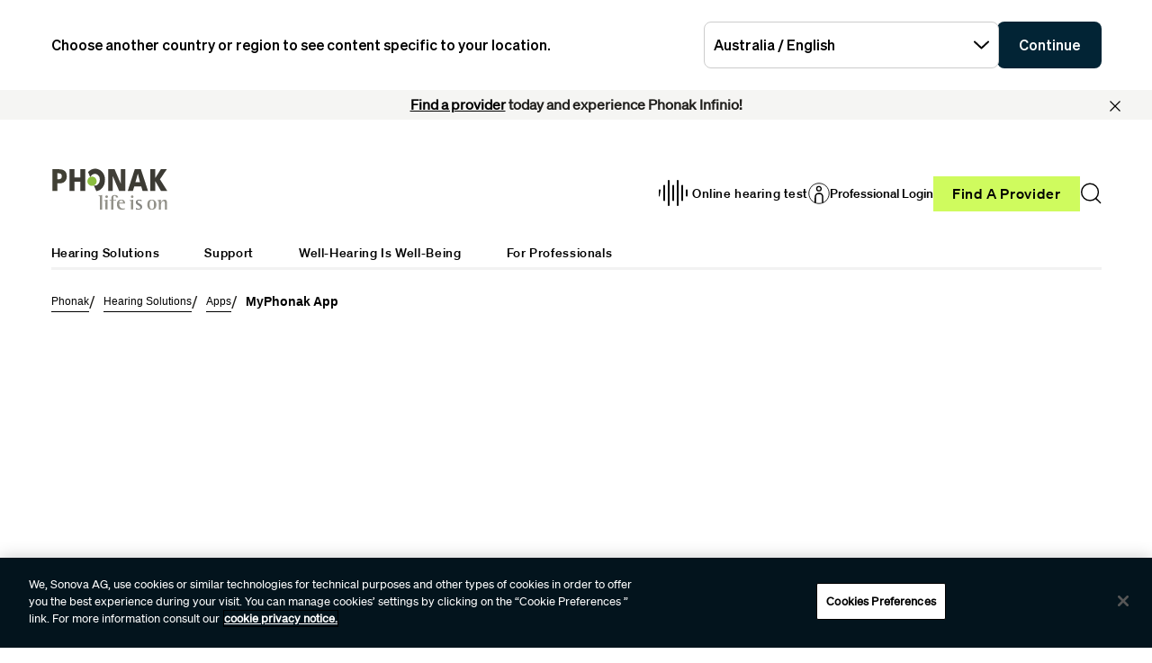

--- FILE ---
content_type: text/html;charset=utf-8
request_url: https://www.phonak.com/en-au/hearing-devices/apps/myphonak
body_size: 36734
content:

<!DOCTYPE HTML>



<html lang="en-au" dir="ltr">
    <head>
    

    <meta charset="UTF-8"/>
    <title>MyPhonak Hearing Aid App | Phonak</title>
    
    <meta name="description" content="The myPhonak app is a free, easy-to-use mobile app that connects directly to compatible Phonak hearing aids and supports your overall well-being. It can be used to control your hearing aids remotely, personalize your hearing experience, connect with your hearing care professional from anywhere, and track your health data. A single app to control your hearing aids and capture health data. myPhonak enables health empowerment at your fingertips by empowering you beyond hearing improvement, with a solution that enables you to track your activities. "/>
    <meta name="template" content="app-details"/>
    <meta name="viewport" content="width=device-width, initial-scale=1"/>
    

    

    

    <meta property="og:site_name" content="Phonak"/>
    <meta property="og:type" content="website"/>
    <meta property="og:title" content="MyPhonak Hearing Aid App | Phonak"/>
    <meta property="og:description" content="The myPhonak app is a free, easy-to-use mobile app that connects directly to compatible Phonak hearing aids and supports your overall well-being. It can be used to control your hearing aids remotely, personalize your hearing experience, connect with your hearing care professional from anywhere, and track your health data. A single app to control your hearing aids and capture health data. myPhonak enables health empowerment at your fingertips by empowering you beyond hearing improvement, with a solution that enables you to track your activities. "/>
    <meta property="og:url" content="https://www.phonak.com/en-au/hearing-devices/apps/myphonak"/>
    <meta class="elastic" property="og:path" name="search_path" content="/content/phonak/au/en/hearing-devices/apps/myphonak"/>
    
    
    <meta name="twitter:site" content="Phonak"/>

    <meta name="twitter:card" content="summary"/>
    <meta name="twitter:title" content="MyPhonak Hearing Aid App | Phonak"/>
    <meta name="twitter:description" content="The myPhonak app is a free, easy-to-use mobile app that connects directly to compatible Phonak hearing aids and supports your overall well-being. It can be used to control your hearing aids remotely, personalize your hearing experience, connect with your hearing care professional from anywhere, and track your health data. A single app to control your hearing aids and capture health data. myPhonak enables health empowerment at your fingertips by empowering you beyond hearing improvement, with a solution that enables you to track your activities. "/>

    
    
<script defer="defer" type="text/javascript" src="/.rum/@adobe/helix-rum-js@%5E2/dist/rum-standalone.js"></script>
<link rel="canonical" href="https://www.phonak.com/en-au/hearing-devices/apps/myphonak"/>


    

    <link rel="preload" href="/etc.clientlibs/sonova/clientlibs/generated/sonovacore-site-clientlib-phonak/resources/fonts/Teodor-Bold.woff2" as="font" type="font/woff2" crossorigin/>

    <link rel="preload" href="/etc.clientlibs/sonova/clientlibs/generated/sonovacore-site-clientlib-phonak/resources/fonts/soehne-buch.woff2" as="font" type="font/woff2" crossorigin/>

    <link rel="preload" href="/etc.clientlibs/sonova/clientlibs/generated/sonovacore-site-clientlib-phonak/resources/fonts/Teodor-Thin.woff2" as="font" type="font/woff2" crossorigin/>

    <link rel="preload" href="/etc.clientlibs/sonova/clientlibs/generated/sonovacore-site-clientlib-phonak/resources/fonts/soehne-leicht.woff2" as="font" type="font/woff2" crossorigin/>

    <link rel="preload" href="/etc.clientlibs/sonova/clientlibs/generated/sonovacore-site-clientlib-phonak/resources/fonts/Teodor-SemiBold.woff2" as="font" type="font/woff2" crossorigin/>

    <link rel="preload" href="/etc.clientlibs/sonova/clientlibs/generated/sonovacore-site-clientlib-phonak/resources/fonts/soehne-halbfett.woff2" as="font" type="font/woff2" crossorigin/>

    <link rel="preload" href="/etc.clientlibs/sonova/clientlibs/generated/sonovacore-site-clientlib-phonak/resources/fonts/Teodor-Regular.woff2" as="font" type="font/woff2" crossorigin/>

    <link rel="preload" href="/etc.clientlibs/sonova/clientlibs/generated/sonovacore-site-clientlib-phonak/resources/fonts/Teodor-Light.woff2" as="font" type="font/woff2" crossorigin/>

    <link rel="preload" href="/etc.clientlibs/sonova/clientlibs/generated/sonovacore-site-clientlib-phonak/resources/fonts/soehne-extraleicht.woff2" as="font" type="font/woff2" crossorigin/>

    <link rel="preload" href="/etc.clientlibs/sonova/clientlibs/generated/sonovacore-site-clientlib-phonak/resources/fonts/soehne.woff2" as="font" type="font/woff2" crossorigin/>

    <link rel="preload" href="/etc.clientlibs/sonova/clientlibs/generated/sonovacore-site-clientlib-phonak/resources/fonts/Teodor-Medium.woff2" as="font" type="font/woff2" crossorigin/>

    <link rel="preload" href="/etc.clientlibs/sonova/clientlibs/generated/sonovacore-site-clientlib-phonak/resources/fonts/Teodor-ExtraBold.woff2" as="font" type="font/woff2" crossorigin/>

    <link rel="preload" href="/etc.clientlibs/sonova/clientlibs/generated/sonovacore-site-clientlib-phonak/resources/fonts/Teodor-Heavy.woff2" as="font" type="font/woff2" crossorigin/>

    <link rel="preload" href="/etc.clientlibs/sonova/clientlibs/generated/sonovacore-site-clientlib-phonak/resources/fonts/soehne-kraftig.woff2" as="font" type="font/woff2" crossorigin/>



    <link rel="preload" as="style" onload="this.onload=null;this.rel='stylesheet'" href="/etc.clientlibs/phonak/clientlibs/clientlib-base.lc-a8affc578615fe36010d55d25ed3a6a8-lc.min.css">





    
  
  

  

  
  <!-- includes non critical CSS deferred -->
  
    <link rel="preload" as="style" onload="this.onload=null;this.rel='stylesheet'" href="/etc.clientlibs/phonak/clientlibs/generated/clientlib-site.lc-402b32b4e87ac8be14a885eb8828377d-lc.min.css">

  

  

  
    
    
    <!-- includes critical CSS inline -->
    <style type="text/css">
      body,html{color:#201f1c;font-family:Soehne Book,Helvetica,Arial,sans-serif;line-height:1.5;margin:0;scrollbar-gutter:stable}body{--scrollbarWidth:17px;--viewportWidth:calc(100vw - var(--scrollbarWidth));padding-top:var(--paddingTop,84px)}body.is-fixed{overflow:hidden}body:has(.cmp-headerv2--has-alert){padding-top:var(--paddingTop,114.391px)}@media(min-width:1280px){body{padding-top:var(--paddingTop,193px)}body:has(.cmp-headerv2--has-alert){padding-top:var(--paddingTop,226.594px)}}.content-centered,body>.body-wrapper>.container{margin:0 auto;max-width:588px;padding:0 24px}@media(min-width:768px){.content-centered,body>.body-wrapper>.container{max-width:1042px;padding:0 56px}}@media(min-width:1280px){.content-centered,body>.body-wrapper>.container{max-width:1279px}}@media(min-width:1440px){.content-centered,body>.body-wrapper>.container{max-width:111pc;padding:0 88px}}a{color:#000}button,input,optgroup,select,textarea{font:inherit}select option{background:#022435;color:#fff}h1:focus,h1:focus-visible{outline:none}*{-webkit-box-sizing:border-box;box-sizing:border-box}.fullwidth{left:50%;margin-left:calc(var(--viewportWidth)*-0.5);position:relative;width:var(--viewportWidth)}@media screen and (max-width:1279px){.mobile-hidden{display:none!important;visibility:hidden!important}}@media(min-width:1280px){.desktop-hidden{display:none!important;visibility:hidden!important}}.body-wrapper{overflow:hidden}.wow{visibility:hidden}@media screen and (orientation:portrait)and (min-height:450px){.portrait-hidden{display:none!important;visibility:hidden!important}}@media screen and (orientation:landscape)and (max-height:450px){.landscape-hidden{display:none!important;visibility:hidden!important}}@-webkit-keyframes expandFromBottomRight{0%{opacity:0;-webkit-transform:scale(0);transform:scale(0)}to{opacity:1;-webkit-transform:scale(1);transform:scale(1)}}@keyframes expandFromBottomRight{0%{opacity:0;-webkit-transform:scale(0);transform:scale(0)}to{opacity:1;-webkit-transform:scale(1);transform:scale(1)}}@-webkit-keyframes shrinkToBottomRight{0%{opacity:1;-webkit-transform:scale(1);transform:scale(1)}to{opacity:0;-webkit-transform:scale(0);transform:scale(0)}}@keyframes shrinkToBottomRight{0%{opacity:1;-webkit-transform:scale(1);transform:scale(1)}to{opacity:0;-webkit-transform:scale(0);transform:scale(0)}}.cmp-inpagenavigation{background-color:#03141d;color:#fff;margin-bottom:40px;position:relative;z-index:10}.cmp-inpagenavigation.sva-utils-margin-top--6px{margin-top:6px}@media(min-width:768px){.cmp-inpagenavigation.sva-utils-margin-top--6px{margin-top:6px}}@media(min-width:1280px){.cmp-inpagenavigation.sva-utils-margin-top--6px{margin-top:6px}}.cmp-inpagenavigation.sva-utils-margin-top--8px{margin-top:6px}@media(min-width:768px){.cmp-inpagenavigation.sva-utils-margin-top--8px{margin-top:8px}}@media(min-width:1280px){.cmp-inpagenavigation.sva-utils-margin-top--8px{margin-top:8px}}.cmp-inpagenavigation.sva-utils-margin-top--10px{margin-top:6px}@media(min-width:768px){.cmp-inpagenavigation.sva-utils-margin-top--10px{margin-top:8px}}@media(min-width:1280px){.cmp-inpagenavigation.sva-utils-margin-top--10px{margin-top:10px}}.cmp-inpagenavigation.sva-utils-margin-bottom--6px{margin-bottom:46px}@media(min-width:768px){.cmp-inpagenavigation.sva-utils-margin-bottom--6px{margin-bottom:46px}}@media(min-width:1280px){.cmp-inpagenavigation.sva-utils-margin-bottom--6px{margin-bottom:46px}}.cmp-inpagenavigation.sva-utils-margin-bottom--8px{margin-bottom:46px}@media(min-width:768px){.cmp-inpagenavigation.sva-utils-margin-bottom--8px{margin-bottom:3pc}}@media(min-width:1280px){.cmp-inpagenavigation.sva-utils-margin-bottom--8px{margin-bottom:3pc}}.cmp-inpagenavigation.sva-utils-margin-bottom--10px{margin-bottom:46px}@media(min-width:768px){.cmp-inpagenavigation.sva-utils-margin-bottom--10px{margin-bottom:3pc}}@media(min-width:1280px){.cmp-inpagenavigation.sva-utils-margin-bottom--10px{margin-bottom:50px}.cmp-inpagenavigation{padding:20px 0}}.cmp-inpagenavigation .aem-GridColumn>.cmp-inpagenavigation__group>.cmp-inpagenavigation__item{margin:0 auto;max-width:588px;padding:0 24px}@media(min-width:768px){.cmp-inpagenavigation .aem-GridColumn>.cmp-inpagenavigation__group>.cmp-inpagenavigation__item{max-width:1042px;padding:0 56px}}@media(min-width:1280px){.cmp-inpagenavigation .aem-GridColumn>.cmp-inpagenavigation__group>.cmp-inpagenavigation__item{max-width:1279px}}@media(min-width:1440px){.cmp-inpagenavigation .aem-GridColumn>.cmp-inpagenavigation__group>.cmp-inpagenavigation__item{max-width:111pc;padding:0 88px}}.cmp-inpagenavigation__group{background:#03141d;left:0;list-style:none;margin:0;max-height:0;overflow:hidden;padding:0;position:absolute;top:14px;-webkit-transition:max-height .25s linear;transition:max-height .25s linear;width:100%;z-index:2}.cmp-inpagenavigation--active .cmp-inpagenavigation__group{max-height:500px}@media(min-width:1280px){.cmp-inpagenavigation__group{display:inline-block;max-height:none;padding:0;position:static;top:auto;vertical-align:middle;width:auto}}.cmp-inpagenavigation__group .cmp-inpagenavigation__group{max-height:none;position:static;top:auto}@media(min-width:1280px){.cmp-inpagenavigation__group .cmp-inpagenavigation__group{margin-left:40px}.cmp-inpagenavigation__group .cmp-inpagenavigation__group .cmp-inpagenavigation__item{display:inline-block}}.cmp-inpagenavigation__title-toggle{-webkit-box-pack:justify;-ms-flex-pack:justify;-webkit-box-align:center;-ms-flex-align:center;align-items:center;-webkit-appearance:none;-moz-appearance:none;appearance:none;background:none;border:0;display:-webkit-box;display:-ms-flexbox;display:flex;font-size:.875rem;justify-content:space-between;margin:0;padding:18px 0;text-align:left;width:100%}.cmp-inpagenavigation--active .cmp-inpagenavigation__title-toggle .cmp-inpagenavigation__title-toggle-icon{-webkit-transform:rotate(180deg);transform:rotate(180deg)}@media(min-width:1280px){.cmp-inpagenavigation__title-toggle{display:none}}.cmp-inpagenavigation__title-toggle-text{color:#fff;line-height:1.3}.cmp-inpagenavigation__title-toggle-title{display:none;font-family:Soehne Semi Bold,Helvetica,Arial,sans-serif;margin-right:1pc}@media(min-width:768px){.cmp-inpagenavigation__title-toggle-title{display:inline}}.cmp-inpagenavigation__title-toggle-icon{background-color:#fff;display:block;height:13px;-webkit-transition:-webkit-transform .1s linear;transition:-webkit-transform .1s linear;transition:transform .1s linear;transition:transform .1s linear,-webkit-transform .1s linear;width:22px;z-index:999}.cmp-inpagenavigation__title{display:none;font-family:Soehne Semi Bold,Helvetica,Arial,sans-serif;font-size:.875rem;font-weight:700;margin:0;padding:0}@media(min-width:1280px){.cmp-inpagenavigation__title{display:inline-block;font-size:1rem;margin-right:4pc;vertical-align:middle}}.cmp-inpagenavigation__item{display:block}@media(min-width:1280px){.cmp-inpagenavigation__item{-webkit-box-pack:start;-ms-flex-pack:start;-webkit-box-align:center;-ms-flex-align:center;align-items:center;display:-webkit-box;display:-ms-flexbox;display:flex;justify-content:flex-start;margin-right:2pc}.cmp-inpagenavigation__item:last-child{margin-bottom:0;margin-right:0}.cmp-inpagenavigation__item:last-child-link{margin-right:0}}@media(min-width:1280px){.cmp-inpagenavigation__item{margin-right:40px}}.cmp-inpagenavigation__item--active,.cmp-inpagenavigation__item--active>.cmp-inpagenavigation__item-link{border-color:#fff}.cmp-inpagenavigation__item-link{border-bottom:1px solid #03141d;color:#fff;display:inline-block;font-size:.875rem;margin:0 0 10px;padding:2px 0;text-decoration:none}@media(min-width:1280px){.cmp-inpagenavigation__item-link{display:inline;font-size:1rem;margin:0 24px;padding:0}}.cmp-inpagenavigation__item-link:hover{border-color:#fff;text-decoration:none}

    </style>
  

  <script type="text/javascript">
    
  </script>
  
    <script async src="/etc.clientlibs/core/wcm/components/commons/datalayer/v1/clientlibs/core.wcm.components.commons.datalayer.v1.lc-70264651675213ed7f7cc5a02a00f621-lc.min.js"></script>



    
    <link rel="icon" sizes="192x192" href="/etc.clientlibs/phonak/clientlibs/generated/clientlib-site/resources/icon-192x192.png"/>
    <link rel="apple-touch-icon" sizes="180x180" href="/etc.clientlibs/phonak/clientlibs/generated/clientlib-site/resources/apple-touch-icon-180x180.png"/>
    <link rel="apple-touch-icon" sizes="167x167" href="/etc.clientlibs/phonak/clientlibs/generated/clientlib-site/resources/apple-touch-icon-167x167.png"/>
    <link rel="apple-touch-icon" sizes="152x152" href="/etc.clientlibs/phonak/clientlibs/generated/clientlib-site/resources/apple-touch-icon-152x152.png"/>
    <link rel="apple-touch-icon" sizes="120x120" href="/etc.clientlibs/phonak/clientlibs/generated/clientlib-site/resources/apple-touch-icon-120x120.png"/>
    <meta name="msapplication-square310x310logo" content="/etc.clientlibs/phonak/clientlibs/generated/clientlib-site/resources/icon-310x310.png"/>
    <meta name="msapplication-wide310x150logo" content="/etc.clientlibs/phonak/clientlibs/generated/clientlib-site/resources/icon-310x150.png"/>
    <meta name="msapplication-square150x150logo" content="/etc.clientlibs/phonak/clientlibs/generated/clientlib-site/resources/icon-150x150.png"/>
    <meta name="msapplication-square70x70logo" content="/etc.clientlibs/phonak/clientlibs/generated/clientlib-site/resources/icon-70x70.png"/>

    

    <script>
      window.googleDataLayer = window.googleDataLayer || [];
      var pageData = JSON.parse("{\x22page\u002D9a6526da4f\x22:{\x22@type\x22:\x22phonak\/components\/page\x22,\x22sonovaBrand\x22:\x22Phonak\x22,\x22sonovaRegion\x22:\x22au\x22,\x22sonovaLanguage\x22:\x22en\x22,\x22pageName\x22:\x22en\u002Dau:hearing\u002Ddevices:apps:myphonak\x22,\x22pageType\x22:\x22aem\u002Dhtml\x22,\x22pageTitle\x22:\x22MyPhonak Hearing Aid App | Phonak\x22,\x22siteSection\x22:\x22hearing\u002Ddevices\x22,\x22siteSectionHL2\x22:\x22apps\x22,\x22authenticationState\x22:\x22false\x22,\x22xdm:language\x22:\x22en\u002DAU\x22,\x22repo:path\x22:\x22\/content\/phonak\/au\/en\/hearing\u002Ddevices\/apps\/myphonak.html\x22,\x22xdm:tags\x22:[],\x22xdm:template\x22:\x22\/conf\/phonak\/settings\/wcm\/templates\/app\u002Ddetails\x22,\x22dc:description\x22:\x22The myPhonak app is a free, easy\u002Dto\u002Duse mobile app that connects directly to compatible Phonak hearing aids and supports your overall well\u002Dbeing. It can be used to control your hearing aids remotely, personalize your hearing experience, connect with your hearing care professional from anywhere, and track your health data. A single app to control your hearing aids and capture health data. myPhonak enables health empowerment at your fingertips by empowering you beyond hearing improvement, with a solution that enables you to track your activities. \x22,\x22dc:title\x22:\x22MyPhonak Hearing Aid App | Phonak\x22,\x22repo:modifyDate\x22:\x222025\u002D11\u002D24T13:12:23Z\x22}}");
      var pageId = "page\u002D9a6526da4f";
      if (pageId != "") {
        pageData = pageData[pageId];
      }
      pageData['event'] = 'googleDLReady';
      googleDataLayer.push(pageData);
    </script>
    
    <!-- OneTrust Cookies Consent Notice start for phonak.com -->
<script type="text/javascript" src="https://cdn.cookielaw.org/consent/a3cad216-8692-4702-a85d-06e5c30c35cc/OtAutoBlock.js"></script>
<script src="https://cdn.cookielaw.org/consent/a3cad216-8692-4702-a85d-06e5c30c35cc/otSDKStub.js" data-document-language="true" type="text/javascript" charset="UTF-8" data-domain-script="a3cad216-8692-4702-a85d-06e5c30c35cc" data-dlayer-name="googleDataLayer"></script>
<script type="text/javascript">
function OptanonWrapper() { }
</script>
<!-- OneTrust Cookies Consent Notice end for phonak.com -->

<!-- Initialize Adobe Launch (In the Head) -->
<script src="https://assets.adobedtm.com/538ed2f54f4c/29ab3ec31eb7/launch-80c4703b496a.min.js" async></script>
<!-- End Adobe Launch -->

<style>body {opacity: 100 !important;}</style>
    
    <meta class="elastic" name="search_group" content="pages">
<style>body {opacity: 100 !important;}</style>
<style>.cmp-emersya3d iframe {height: unset; aspect-ratio: 1.0;}</style>
        
        
        
        
    <script type="application/ld+json">
        {
  "@context": "https://schema.org",
  "@type": "Corporation",
  "name": "Sonova",
  "url": "https://www.phonak.com",
  "logo": "https://www.phonak.com/content/dam/phonak/en/badges/phonak-logo.svg",
  "contactPoint": {
    "@type": "ContactPoint",
    "telephone": "+1-800-831-1117",
    "contactType": "customer service",
    "contactOption": "TollFree",
    "areaServed": "US"
  },
  "sameAs": [
    "https://www.facebook.com/phonak",
    "https://www.instagram.com/phonak/",
    "https://www.linkedin.com/company/phonak/",
    "https://www.youtube.com/phonak"
  ]
}
    </script>

        
    <script type="application/ld+json">
        {
  "@context": "https://schema.org",
  "@type": "WebSite",
  "name": "Phonak",
  "url": "https://www.phonak.com",
  "potentialAction": {
    "@type": "SearchAction",
    "query-input": "https://www.phonak.com/us/en/search.html?q\u003d{search_term_string}",
    "target": "required name\u003dsearch_term_string"
  }
}
    </script>

        

                              <script>!function(e){var n="https://s.go-mpulse.net/boomerang/";if("False"=="True")e.BOOMR_config=e.BOOMR_config||{},e.BOOMR_config.PageParams=e.BOOMR_config.PageParams||{},e.BOOMR_config.PageParams.pci=!0,n="https://s2.go-mpulse.net/boomerang/";if(window.BOOMR_API_key="6585Q-6DZGN-QSNV4-85XGN-MEYLR",function(){function e(){if(!o){var e=document.createElement("script");e.id="boomr-scr-as",e.src=window.BOOMR.url,e.async=!0,i.parentNode.appendChild(e),o=!0}}function t(e){o=!0;var n,t,a,r,d=document,O=window;if(window.BOOMR.snippetMethod=e?"if":"i",t=function(e,n){var t=d.createElement("script");t.id=n||"boomr-if-as",t.src=window.BOOMR.url,BOOMR_lstart=(new Date).getTime(),e=e||d.body,e.appendChild(t)},!window.addEventListener&&window.attachEvent&&navigator.userAgent.match(/MSIE [67]\./))return window.BOOMR.snippetMethod="s",void t(i.parentNode,"boomr-async");a=document.createElement("IFRAME"),a.src="about:blank",a.title="",a.role="presentation",a.loading="eager",r=(a.frameElement||a).style,r.width=0,r.height=0,r.border=0,r.display="none",i.parentNode.appendChild(a);try{O=a.contentWindow,d=O.document.open()}catch(_){n=document.domain,a.src="javascript:var d=document.open();d.domain='"+n+"';void(0);",O=a.contentWindow,d=O.document.open()}if(n)d._boomrl=function(){this.domain=n,t()},d.write("<bo"+"dy onload='document._boomrl();'>");else if(O._boomrl=function(){t()},O.addEventListener)O.addEventListener("load",O._boomrl,!1);else if(O.attachEvent)O.attachEvent("onload",O._boomrl);d.close()}function a(e){window.BOOMR_onload=e&&e.timeStamp||(new Date).getTime()}if(!window.BOOMR||!window.BOOMR.version&&!window.BOOMR.snippetExecuted){window.BOOMR=window.BOOMR||{},window.BOOMR.snippetStart=(new Date).getTime(),window.BOOMR.snippetExecuted=!0,window.BOOMR.snippetVersion=12,window.BOOMR.url=n+"6585Q-6DZGN-QSNV4-85XGN-MEYLR";var i=document.currentScript||document.getElementsByTagName("script")[0],o=!1,r=document.createElement("link");if(r.relList&&"function"==typeof r.relList.supports&&r.relList.supports("preload")&&"as"in r)window.BOOMR.snippetMethod="p",r.href=window.BOOMR.url,r.rel="preload",r.as="script",r.addEventListener("load",e),r.addEventListener("error",function(){t(!0)}),setTimeout(function(){if(!o)t(!0)},3e3),BOOMR_lstart=(new Date).getTime(),i.parentNode.appendChild(r);else t(!1);if(window.addEventListener)window.addEventListener("load",a,!1);else if(window.attachEvent)window.attachEvent("onload",a)}}(),"".length>0)if(e&&"performance"in e&&e.performance&&"function"==typeof e.performance.setResourceTimingBufferSize)e.performance.setResourceTimingBufferSize();!function(){if(BOOMR=e.BOOMR||{},BOOMR.plugins=BOOMR.plugins||{},!BOOMR.plugins.AK){var n=""=="true"?1:0,t="",a="cj3aoqix2w5mi2lskvea-f-a8a9fa5fd-clientnsv4-s.akamaihd.net",i="false"=="true"?2:1,o={"ak.v":"39","ak.cp":"1396878","ak.ai":parseInt("778005",10),"ak.ol":"0","ak.cr":10,"ak.ipv":4,"ak.proto":"h2","ak.rid":"6375335a","ak.r":51095,"ak.a2":n,"ak.m":"a","ak.n":"essl","ak.bpcip":"18.118.7.0","ak.cport":44238,"ak.gh":"23.215.214.228","ak.quicv":"","ak.tlsv":"tls1.3","ak.0rtt":"","ak.0rtt.ed":"","ak.csrc":"-","ak.acc":"","ak.t":"1769100616","ak.ak":"hOBiQwZUYzCg5VSAfCLimQ==dQKVX6sA2EyAoXt6XMxsAoViVCqHitpUThOL1praZyuarWoX3sFLFBcpGiJ/ICIiw7T51vfeZdcuprsYLcwJByTGdzUFKgLTN+ynArVlPc8e6c2/fajqk25AhlSFH2A4fsPR1jqZhgwWfIO/2plPWQdd68WjseDfyNlQUky7gKWPMxAJNLFz2ho5wxfQ/KIKo0Z8rLULTCtgaPTKUE5uDXG1DrDhIGHiZ60zO9ee6zVZB9iwYhL/6UBgl2kqTfzxZTXsXwCr5RCc14bLT4obl+7GQBNw1XYw23P5tfEisusiMK0JIx52dXCH3wMFENPkZyli6JlHSJ0So5YpJ4C9fTqgG19+w13pn+GKCp+Oh+Ge9SH7pplUA91Rgy0rjZP3CuYcN+UnLesdq8Zf9yAx044noiup5axOCGzQvnJhQG8=","ak.pv":"280","ak.dpoabenc":"","ak.tf":i};if(""!==t)o["ak.ruds"]=t;var r={i:!1,av:function(n){var t="http.initiator";if(n&&(!n[t]||"spa_hard"===n[t]))o["ak.feo"]=void 0!==e.aFeoApplied?1:0,BOOMR.addVar(o)},rv:function(){var e=["ak.bpcip","ak.cport","ak.cr","ak.csrc","ak.gh","ak.ipv","ak.m","ak.n","ak.ol","ak.proto","ak.quicv","ak.tlsv","ak.0rtt","ak.0rtt.ed","ak.r","ak.acc","ak.t","ak.tf"];BOOMR.removeVar(e)}};BOOMR.plugins.AK={akVars:o,akDNSPreFetchDomain:a,init:function(){if(!r.i){var e=BOOMR.subscribe;e("before_beacon",r.av,null,null),e("onbeacon",r.rv,null,null),r.i=!0}return this},is_complete:function(){return!0}}}}()}(window);</script></head>
    <body class="page basicpage" id="page-9a6526da4f" data-cmp-data-layer-enabled data-brand="phonak">
        <script>
                window.adobeDataLayer = window.adobeDataLayer || [];
                adobeDataLayer.push({
                    page: JSON.parse("{\x22page\u002D9a6526da4f\x22:{\x22@type\x22:\x22phonak\/components\/page\x22,\x22sonovaBrand\x22:\x22Phonak\x22,\x22sonovaRegion\x22:\x22au\x22,\x22sonovaLanguage\x22:\x22en\x22,\x22pageName\x22:\x22en\u002Dau:hearing\u002Ddevices:apps:myphonak\x22,\x22pageType\x22:\x22aem\u002Dhtml\x22,\x22pageTitle\x22:\x22MyPhonak Hearing Aid App | Phonak\x22,\x22siteSection\x22:\x22hearing\u002Ddevices\x22,\x22siteSectionHL2\x22:\x22apps\x22,\x22authenticationState\x22:\x22false\x22,\x22xdm:language\x22:\x22en\u002DAU\x22,\x22repo:path\x22:\x22\/content\/phonak\/au\/en\/hearing\u002Ddevices\/apps\/myphonak.html\x22,\x22xdm:tags\x22:[],\x22xdm:template\x22:\x22\/conf\/phonak\/settings\/wcm\/templates\/app\u002Ddetails\x22,\x22dc:description\x22:\x22The myPhonak app is a free, easy\u002Dto\u002Duse mobile app that connects directly to compatible Phonak hearing aids and supports your overall well\u002Dbeing. It can be used to control your hearing aids remotely, personalize your hearing experience, connect with your hearing care professional from anywhere, and track your health data. A single app to control your hearing aids and capture health data. myPhonak enables health empowerment at your fingertips by empowering you beyond hearing improvement, with a solution that enables you to track your activities. \x22,\x22dc:title\x22:\x22MyPhonak Hearing Aid App | Phonak\x22,\x22repo:modifyDate\x22:\x222025\u002D11\u002D24T13:12:23Z\x22}}"),
                    event:'cmp:show',
                    eventInfo: {
                        path: 'page.page\u002D9a6526da4f'
                    }
                });
        </script>
        
        
        
        <!-- Google Tag Manager -->
<script>(function(w,d,s,l,i){w[l]=w[l]||[];w[l].push({'gtm.start':
new Date().getTime(),event:'gtm.js'});var f=d.getElementsByTagName(s)[0],
j=d.createElement(s),dl=l!='dataLayer'?'&l='+l:'';j.setAttributeNode(d.createAttribute('data-ot-ignore'));j.async=true;j.src=
'https://www.googletagmanager.com/gtm.js?id='+i+dl;f.parentNode.insertBefore(j,f);
})(window,document,'script','googleDataLayer','GTM-5FXJD7B');</script>
<!-- End Google Tag Manager -->
        
        
            <div class="cmp-page__skiptomaincontent">
  
    <a class="cmp-page__skiptomaincontent-link" style="
         position: fixed;
         top: 0;
         left: 0;
         opacity: 0;
         margin: -1px;
         padding: 0;
         transition: opacity 0.3s ease-in-out, visibility 0.3s ease-in-out;
         z-index: 300;" data-skip-to-main-selector="main-content" href="#main-content">Skip to main content</a>
  
</div>

    
<link rel="stylesheet" href="/etc.clientlibs/sonova/clientlibs/clientlib-skiptomaincontent.lc-3d29f2bf980df08420dee1a0fef37377-lc.min.css" type="text/css">
<script src="/etc.clientlibs/sonova/clientlibs/clientlib-skiptomaincontent.lc-3002c9dd6c0955979432eaf00bd40b5d-lc.min.js"></script>




            <main class="body-wrapper">
                
<div class="root container responsivegrid">
    <div>
        
            
    <div id="container-85e574cb75" class="cmp-container">
        


<div class="aem-Grid aem-Grid--12 aem-Grid--default--12 ">
    
    <div class="experiencefragment aem-GridColumn aem-GridColumn--default--12">
<div id="experiencefragment-e982b51246" class="cmp-experiencefragment cmp-experiencefragment--header">

    <div>
        
            
            
    
    <div id="container-7824b1bebf" class="cmp-container">
        
        <div class="headerv2">
<header class="cmp-headerv2  cmp-headerv2--has-alert">
    <div class="cmp-headerv2__alerts-container">
        <div>


<div class="cmp-country-selector" data-global-page-text="Global Page" data-global-page-link="/en-au/global-locations" data-global-page-target="_blank" data-country-selector-reference="/content/experience-fragments/phonak/au/en/site/header/master/jcr:content/root/headerv2/countryselector" data-brand-name="phonak" data-is-excluded-from-dismissal="false" data-page-path="/content/phonak/au/en/hearing-devices/apps/myphonak">
    <h5 class="cmp-country-selector__description">
        Choose another country or region to see content specific to your location.
    </h5>
    <div class="cmp-country-selector__content">
        
        <div class="cmp-country-selector__dropdown">
            <button id="dropdownButton" class="dropdown-button cmp-country-selector__dropdown-button" aria-controls="dropdownList" aria-label="Select the desired dropdown">
                <span class="cmp-country-selector__dropdown-text"></span>
                <span class="icon icon-chevron-down"></span>
            </button>
            <ul id="dropdownList" class="dropdown-list cmp-country-selector__dropdown-list" role="list" tabindex="-1" aria-expanded="false">
            </ul>
        </div>
        
        <button class="cmp-country-selector__button">
            Continue
        </button>
    </div>
    
    <button class="cmp-country-selector__close-btn" aria-label="Close the country selector banner">
        <span class="icon-close icon" role="presentation"></span>
    </button>
</div>

</div>
        <div>
<div id="headeralert-96ad1d97f4" class="cmp-header-alert" data-cmp-data-layer="{&#34;headeralert-96ad1d97f4&#34;:{&#34;@type&#34;:&#34;sonova/components/headeralert&#34;}}">
  <div class="cmp-header-alert__message cmp-header-alert__bg-color--light-gray" role="alert">
    <p style="	text-align: center;
"><b><a href="https://www.phonak.com/en-us/find-a-provider" title="Link to Find a Provider tool">Find a provider</a> today and experience Phonak Infinio!</b></p>

  </div>
  <button type="button" class="cmp-header-alert__close-button" aria-label="Close"><i class="icon-close"></i></button>
</div>

    

</div>
    </div>
    <div class="cmp-headerv2__container content-centered relative">
        <div class="cmp-headerv2__top">
            <div class="aem-Grid aem-Grid--12 aem-Grid--default--12">
                <div class="cmp-headerv2__top-mobile-wrapper aem-GridColumn aem-GridColumn--default--6 aem-GridColumn--medium--12 aem-GridColumn--small--12">
                    <div class="cmp-headerv2-logo__wrapper">
                        
                        
                        
                        
    <div class="cmp-image">
        <a class="cmp-image__link" href="https://www.phonak.com/en-au" data-cmp-clickable id="header-logo-headerv2-848182ad44" data-cmp-data-layer="{&#34;header-logo-headerv2-848182ad44&#34;:{&#34;@type&#34;:&#34;phonak/components/headerv2&#34;,&#34;linkCategory&#34;:&#34;logo&#34;,&#34;linkSubCategory&#34;:&#34;logo&#34;,&#34;dc:title&#34;:&#34;Phonak logo&#34;,&#34;xdm:linkURL&#34;:&#34;https://www.phonak.com/en-au&#34;}}">
            <img src="/content/dam/phonak/en/badges/phonak-logo.svg" loading="lazy" class="cmp-image__image" itemprop="contentUrl" alt="Phonak logo"/>
        </a>
    </div>
    
    


                    </div>
                    <div class="cmp-headerv2__mobile-btns desktop-hide">
                        
                        <div class="cmp-headerv2-search__wrapper">
                            <button class="cmp-headerv2-search__button" id="header-search-headerv2-96bbc50c92" data-cmp-clickable data-cmp-data-layer="{&#34;header-search-headerv2-96bbc50c92&#34;:{&#34;@type&#34;:&#34;phonak/components/headerv2&#34;,&#34;linkCategory&#34;:&#34;utility&#34;,&#34;linkSubCategory&#34;:&#34;utility&#34;,&#34;dc:title&#34;:&#34;Search&#34;,&#34;xdm:linkURL&#34;:&#34;&#34;}}" aria-label="Search">
                                <span class="icon-search"></span>
                            </button>
                        </div>
                        <div class="cmp-headerv2-hamburger__mobile">
                            <button class="cmp-headerv2-hamburger__mobile-closed" id="header-open-headerv2-96bbc50c92" data-cmp-clickable data-cmp-data-layer="{&#34;header-open-headerv2-96bbc50c92&#34;:{&#34;@type&#34;:&#34;phonak/components/headerv2&#34;,&#34;linkCategory&#34;:&#34;utility&#34;,&#34;linkSubCategory&#34;:&#34;utility&#34;,&#34;dc:title&#34;:&#34;Open Menu&#34;,&#34;xdm:linkURL&#34;:&#34;&#34;}}" aria-label="Open Menu">
                                <span class="icon-menu"></span>
                            </button>
                            <button class="cmp-headerv2-hamburger__mobile-open" id="header-close-headerv2-96bbc50c92" data-cmp-clickable data-cmp-data-layer="{&#34;header-close-headerv2-96bbc50c92&#34;:{&#34;@type&#34;:&#34;phonak/components/headerv2&#34;,&#34;linkCategory&#34;:&#34;utility&#34;,&#34;linkSubCategory&#34;:&#34;utility&#34;,&#34;dc:title&#34;:&#34;Close&#34;,&#34;xdm:linkURL&#34;:&#34;&#34;}}" aria-label="Close">
                                <span class="icon-close"></span>
                                Close
                            </button>
                        </div>
                    </div>
                </div>
                <div class="aem-GridColumn aem-GridColumn--default--6 aem-GridColumn--medium--12 aem-GridColumn--small--12">
                    <div class="cmp-headerv2__top-links-wrapper">
                        
                        
                            <a href="/en-au/online-hearing-test" target="_self" class="cmp-headerv2__hearing-test cmp-headerv2__top-link" id="header-on-line-hearing-headerv2-96bbc50c92" data-cmp-clickable data-cmp-data-layer="{&#34;header-on-line-hearing-headerv2-96bbc50c92&#34;:{&#34;@type&#34;:&#34;phonak/components/headerv2&#34;,&#34;linkCategory&#34;:&#34;utility&#34;,&#34;linkSubCategory&#34;:&#34;utility&#34;,&#34;dc:title&#34;:&#34;Online hearing test&#34;,&#34;xdm:linkURL&#34;:&#34;/content/phonak/au/en/online-hearing-test.html&#34;}}" role="link">
                                <span class="icon-soundwave"></span>
                                Online hearing test
                            </a>
                        
                        
                            
                                <div class="cmp-headerv2__signIn cmp-headerv2__top-link">
                                    
                                    <button class="cmp-headerv2__signIn-option-button" data-cmp-clickable data-cmp-data-layer="{&#34;header-sign-in-headerv2-96bbc50c92&#34;:{&#34;@type&#34;:&#34;phonak/components/headerv2&#34;,&#34;linkCategory&#34;:&#34;utility&#34;,&#34;linkSubCategory&#34;:&#34;utility&#34;,&#34;dc:title&#34;:&#34;Professional Login&#34;,&#34;xdm:linkURL&#34;:&#34;/content/phonak/language-masters/en/sign-in.html&#34;}}" id="header-sign-in-headerv2-96bbc50c92" type="button" aria-expanded="false">
                                        <span class="icon-profile"></span>
                                        <span class="cmp-headerv2__signIn-text" id="header-sign-in-headerv2-96bbc50c92-text">
                Professional Login
                </span>
                                    </button>
                                    
                                        <ul class="cmp-headerv2__signIn__group">
                                            <li class="cmp-headerv2__signIn__item">
                                                <a aria-label="Professional Login-Order Online!" class="cmp-headerv2__signIn__item-link" data-cmp-clickable href="https://b2b.phonakpro.com/phonakau/en/CAD/">
                                                    <div class="cmp-headerv2__signIn__item-link__text-content">
                                                        <div class="cmp-headerv2__signIn__item-link-title">Professional Login-Order Online!</div>
                                                        <div class="cmp-headerv2__signIn__item-link-description"> Order products online to receive enhanced service and support instantly. Easily share evidence and literature with your</div>
                                                    </div>
                                                    <div class="icon">
                                                        <div class="icon-chevron-right"></div>
                                                    </div>
                                                </a>
                                            </li>
                                            <li class="cmp-headerv2__signIn__item">
                                                <a aria-label="eService / ALPS" class="cmp-headerv2__signIn__item-link" data-cmp-clickable href="https://identity.phonakpro.com/Account/Login?ReturnUrl=%2Fsaml%2Fsso%2Flogin%3FrequestId%3DjaPuiI64LcLPa9piR4fWcj23o9XC0YJJlg">
                                                    <div class="cmp-headerv2__signIn__item-link__text-content">
                                                        <div class="cmp-headerv2__signIn__item-link-title">Lyric ALPS</div>
                                                        <div class="cmp-headerv2__signIn__item-link-description">Phonak Lyric Providers can log in using their PhonakPro ID to access Lyric ALPS portal.</div>
                                                    </div>
                                                    <div class="icon">
                                                        <div class="icon-chevron-right"></div>
                                                    </div>
                                                </a>
                                            </li>
                                        </ul>
                                    
                                </div>
                            
                        
                        <div class="cmp-headerv2-cta__wrapper cmp-headerv2__top-link">
                            <div>
    <a class="cmp-button" href="/en-au/find-a-provider" target="_self" id="header-ctaLink-headerv2-848182ad44" data-cmp-clickable data-cmp-data-layer="{&#34;header-ctaLink-headerv2-848182ad44&#34;:{&#34;@type&#34;:&#34;phonak/components/headerv2&#34;,&#34;linkCategory&#34;:&#34;cta&#34;,&#34;linkSubCategory&#34;:&#34;cta&#34;,&#34;dc:title&#34;:&#34;Find a provider&#34;,&#34;xdm:linkURL&#34;:&#34;/content/phonak/au/en/find-a-provider.html&#34;}}">
        <span class="cmp-button__text">Find a provider</span>
    </a>
</div>
                        </div>
                        <button class="cmp-headerv2-search__button cmp-headerv2__top-link mobile-hide" data-cmp-clickable data-cmp-data-layer="{&#34;header-search-headerv2-96bbc50c92&#34;:{&#34;@type&#34;:&#34;phonak/components/headerv2&#34;,&#34;linkCategory&#34;:&#34;utility&#34;,&#34;linkSubCategory&#34;:&#34;utility&#34;,&#34;dc:title&#34;:&#34;Search&#34;,&#34;xdm:linkURL&#34;:&#34;&#34;}}" aria-label="Search">
                            <span class="icon-search"></span>
                        </button>
                    </div>
                </div>
            </div>
        </div>

        <div class="cmp-headerv2__bottom">
            <div class="aem-Grid aem-Grid--12 aem-Grid--default--12 vertical-center">
                <div class="aem-GridColumn aem-GridColumn--default--8 aem-GridColumn--large--8 aem-GridColumn--medium--12 aem-GridColumn--small--12">

                    
                    <div class="cmp-headerv2-nav__wrapper">
                        <nav aria-label="Main Navigation" class="cmp-headerv2-nav__main-navigation">
                            <ul class="cmp-headerv2-nav__items">
                                <li class="cmp-headerv2-nav__item">
                                    <button id="navlink-0" class="cmp-headerv2-nav__item-link" aria-label="Hearing Solutions" aria-controls="navlink-panel-0" aria-expanded="false" data-cmp-clickable data-cmp-data-layer="{&#34;header-nav-Hearing-Solutions-headerv2-848182ad44&#34;:{&#34;@type&#34;:&#34;phonak/components/headerv2&#34;,&#34;linkCategory&#34;:&#34;Hearing Solutions&#34;,&#34;linkSubCategory&#34;:&#34;Hearing Solutions&#34;,&#34;dc:title&#34;:&#34;Hearing Solutions&#34;,&#34;xdm:linkURL&#34;:&#34;#&#34;}}" data-index="0" tabindex="0" type="button">
                                        <span class="cmp-headerv2-nav__item-link__text">
                                            Hearing Solutions
                                        </span>
                                    </button>
                                    <div class="cmp-headerv2-meganavcontainer-content" id="navlink-panel-0" role="region" aria-labelledby="navlink-0" aria-hidden="true">
                                        <div class="cmp-headerv2-content-scroll">
                                            <div class="cmp-headerv2-content-centered">
                                                
    <div>
        
            
    <div id="container-27e51f4faa" class="cmp-container">
        


<div class="aem-Grid aem-Grid--12 aem-Grid--default--12 ">
    
    <div class="meganavcontainerv2 aem-GridColumn aem-GridColumn--default--12">

<div class="cmp-meganavcontainerv2 " data-btn-label-close="Close">
	<div class="cmp-meganavcontainerv2__container">
		<div class="cmp-meganavcontainerv2__btns-wrapper">
			<button type="button" class="btn-close mobile-hide" id="header-close-meganavcontainerv2-4bc987995a" data-cmp-clickable data-cmp-data-layer="{&#34;header-close-meganavcontainerv2-4bc987995a&#34;:{&#34;@type&#34;:&#34;sonova/components/headerv2&#34;,&#34;linkCategory&#34;:&#34;utility&#34;,&#34;linkSubCategory&#34;:&#34;utility&#34;,&#34;dc:title&#34;:&#34;Close&#34;,&#34;xdm:linkURL&#34;:&#34;&#34;}}" aria-label="Close">
				<span class="icon-close mobile-hide"></span>
			</button>
		</div>
		<div class="cmp-meganavcontainerv2__content">
			<div class="cmp-meganavcontainerv2__link-container">
				<div>
    <div>
        
            
    <div id="container-ddd7d02e4a" class="cmp-container">
        


<div class="aem-Grid aem-Grid--12 aem-Grid--default--12 ">
    
    <div class="meganavitemv2 aem-GridColumn--default--none aem-GridColumn aem-GridColumn--offset--default--0 aem-GridColumn--default--2">


<ul class="cmp-meganavcontainerv2__items-list">
	<li class="cmp-meganavcontainerv2__item">
		<div class="cmp-meganavcontainerv2__item-title">
			Your Hearing Journey Starts Here
		</div>
		<ul class="cmp-meganavcontainerv2__sub-list">
			<li class="cmp-meganavcontainerv2__sub-list-item">
				<a href="/en-au/online-hearing-test" class="cmp-meganavcontainerv2__item-link" id="meganavSubItem-0efdcd6c41" data-cmp-clickable data-cmp-data-layer="{&#34;meganavSubItem-0efdcd6c41&#34;:{&#34;@type&#34;:&#34;phonak/components/headerv2&#34;,&#34;linkCategory&#34;:&#34;Hearing Solutions&#34;,&#34;linkSubCategory&#34;:&#34;Your Hearing Journey Starts Here&#34;,&#34;dc:title&#34;:&#34;Online Hearing Test&#34;,&#34;xdm:linkURL&#34;:&#34;/content/phonak/au/en/online-hearing-test.html&#34;}}">
					<div>
						<span class="text">
							Online Hearing Test
						</span>
					</div>
				</a>
			</li>
		
			<li class="cmp-meganavcontainerv2__sub-list-item">
				<a href="/en-au/hearing-devices/cost-and-coverage" class="cmp-meganavcontainerv2__item-link" id="meganavSubItem-2a23f262cd" data-cmp-clickable data-cmp-data-layer="{&#34;meganavSubItem-2a23f262cd&#34;:{&#34;@type&#34;:&#34;phonak/components/headerv2&#34;,&#34;linkCategory&#34;:&#34;Hearing Solutions&#34;,&#34;linkSubCategory&#34;:&#34;Your Hearing Journey Starts Here&#34;,&#34;dc:title&#34;:&#34;Cost &amp; Coverage&#34;,&#34;xdm:linkURL&#34;:&#34;/content/phonak/au/en/hearing-devices/cost-and-coverage.html&#34;}}">
					<div>
						<span class="text">
							Cost &amp; Coverage
						</span>
					</div>
				</a>
			</li>
		
			<li class="cmp-meganavcontainerv2__sub-list-item">
				<a href="/en-au/find-a-provider" class="cmp-meganavcontainerv2__item-link" id="meganavSubItem-ab72f4e337" data-cmp-clickable data-cmp-data-layer="{&#34;meganavSubItem-ab72f4e337&#34;:{&#34;@type&#34;:&#34;phonak/components/headerv2&#34;,&#34;linkCategory&#34;:&#34;Hearing Solutions&#34;,&#34;linkSubCategory&#34;:&#34;Your Hearing Journey Starts Here&#34;,&#34;dc:title&#34;:&#34;Find a Provider&#34;,&#34;xdm:linkURL&#34;:&#34;/content/phonak/au/en/find-a-provider.html&#34;}}">
					<div>
						<span class="text">
							Find a Provider
						</span>
					</div>
				</a>
			</li>
		</ul>
	</li>
</ul></div>
<div class="meganavitemv2 aem-GridColumn--default--none aem-GridColumn aem-GridColumn--offset--default--0 aem-GridColumn--default--2">


<ul class="cmp-meganavcontainerv2__items-list">
	<li class="cmp-meganavcontainerv2__item">
		<div class="cmp-meganavcontainerv2__item-title">
			Hearing Devices and Solutions
		</div>
		<ul class="cmp-meganavcontainerv2__sub-list">
			<li class="cmp-meganavcontainerv2__sub-list-item">
				<a href="/en-au/hearing-devices/hearing-aids" class="cmp-meganavcontainerv2__item-link" id="meganavSubItem-945507c54b" data-cmp-clickable data-cmp-data-layer="{&#34;meganavSubItem-945507c54b&#34;:{&#34;@type&#34;:&#34;phonak/components/headerv2&#34;,&#34;linkCategory&#34;:&#34;Hearing Solutions&#34;,&#34;linkSubCategory&#34;:&#34;Hearing Devices and Solutions&#34;,&#34;dc:title&#34;:&#34;View All Hearing Aids &#34;,&#34;xdm:linkURL&#34;:&#34;/content/phonak/au/en/hearing-devices/hearing-aids.html&#34;}}">
					<div>
						<span class="text">
							View All Hearing Aids 
						</span>
					</div>
				</a>
			</li>
		
			<li class="cmp-meganavcontainerv2__sub-list-item">
				<a href="/en-au/hearing-devices/hearing-aids/audeo-infinio" class="cmp-meganavcontainerv2__item-link" id="meganavSubItem-a1aa1e0be4" data-cmp-clickable data-cmp-data-layer="{&#34;meganavSubItem-a1aa1e0be4&#34;:{&#34;@type&#34;:&#34;phonak/components/headerv2&#34;,&#34;linkCategory&#34;:&#34;Hearing Solutions&#34;,&#34;linkSubCategory&#34;:&#34;Hearing Devices and Solutions&#34;,&#34;dc:title&#34;:&#34;Audéo Infinio (Ultra) R&#34;,&#34;xdm:linkURL&#34;:&#34;/content/phonak/au/en/hearing-devices/hearing-aids/audeo-infinio.html&#34;}}">
					<div>
						<span class="text">
							Audéo Infinio (Ultra) R
						</span>
					</div>
				</a>
			</li>
		
			<li class="cmp-meganavcontainerv2__sub-list-item">
				<a href="/en-au/hearing-devices/hearing-aids/audeo-sphere" class="cmp-meganavcontainerv2__item-link" id="meganavSubItem-570fcc6fee" data-cmp-clickable data-cmp-data-layer="{&#34;meganavSubItem-570fcc6fee&#34;:{&#34;@type&#34;:&#34;phonak/components/headerv2&#34;,&#34;linkCategory&#34;:&#34;Hearing Solutions&#34;,&#34;linkSubCategory&#34;:&#34;Hearing Devices and Solutions&#34;,&#34;dc:title&#34;:&#34;Audéo Infinio (Ultra) R Sphere&#34;,&#34;xdm:linkURL&#34;:&#34;/content/phonak/au/en/hearing-devices/hearing-aids/audeo-sphere.html&#34;}}">
					<div>
						<span class="text">
							Audéo Infinio (Ultra) R Sphere
						</span>
					</div>
				</a>
			</li>
		
			<li class="cmp-meganavcontainerv2__sub-list-item">
				<a href="/en-au/hearing-devices/hearing-aids/virto-infinio" class="cmp-meganavcontainerv2__item-link" id="meganavSubItem-c8ae16f6fe" data-cmp-clickable data-cmp-data-layer="{&#34;meganavSubItem-c8ae16f6fe&#34;:{&#34;@type&#34;:&#34;phonak/components/headerv2&#34;,&#34;linkCategory&#34;:&#34;Hearing Solutions&#34;,&#34;linkSubCategory&#34;:&#34;Hearing Devices and Solutions&#34;,&#34;dc:title&#34;:&#34;Virto Infinio&#34;,&#34;xdm:linkURL&#34;:&#34;/content/phonak/au/en/hearing-devices/hearing-aids/virto-infinio.html&#34;}}">
					<div>
						<span class="text">
							Virto Infinio
						</span>
					</div>
				</a>
			</li>
		
			<li class="cmp-meganavcontainerv2__sub-list-item">
				<a href="/en-au/hearing-devices/hearing-aids/cros-infinio" class="cmp-meganavcontainerv2__item-link" id="meganavSubItem-4d05663c9e" data-cmp-clickable data-cmp-data-layer="{&#34;meganavSubItem-4d05663c9e&#34;:{&#34;@type&#34;:&#34;phonak/components/headerv2&#34;,&#34;linkCategory&#34;:&#34;Hearing Solutions&#34;,&#34;linkSubCategory&#34;:&#34;Hearing Devices and Solutions&#34;,&#34;dc:title&#34;:&#34;CROS Infinio&#34;,&#34;xdm:linkURL&#34;:&#34;/content/phonak/au/en/hearing-devices/hearing-aids/cros-infinio.html&#34;}}">
					<div>
						<span class="text">
							CROS Infinio
						</span>
					</div>
				</a>
			</li>
		
			<li class="cmp-meganavcontainerv2__sub-list-item">
				<a href="/en-au/hearing-devices/hearing-aids/naida-l" class="cmp-meganavcontainerv2__item-link" id="meganavSubItem-b7ac6f5048" data-cmp-clickable data-cmp-data-layer="{&#34;meganavSubItem-b7ac6f5048&#34;:{&#34;@type&#34;:&#34;phonak/components/headerv2&#34;,&#34;linkCategory&#34;:&#34;Hearing Solutions&#34;,&#34;linkSubCategory&#34;:&#34;Hearing Devices and Solutions&#34;,&#34;dc:title&#34;:&#34;Naída Lumity&#34;,&#34;xdm:linkURL&#34;:&#34;/content/phonak/au/en/hearing-devices/hearing-aids/naida-l.html&#34;}}">
					<div>
						<span class="text">
							Naída Lumity
						</span>
					</div>
				</a>
			</li>
		
			<li class="cmp-meganavcontainerv2__sub-list-item">
				<a href="/en-au/hearing-devices/hearing-aids/sky-lumity-kids" class="cmp-meganavcontainerv2__item-link" id="meganavSubItem-48cfd8e03d" data-cmp-clickable data-cmp-data-layer="{&#34;meganavSubItem-48cfd8e03d&#34;:{&#34;@type&#34;:&#34;phonak/components/headerv2&#34;,&#34;linkCategory&#34;:&#34;Hearing Solutions&#34;,&#34;linkSubCategory&#34;:&#34;Hearing Devices and Solutions&#34;,&#34;dc:title&#34;:&#34;Sky Lumity&#34;,&#34;xdm:linkURL&#34;:&#34;/content/phonak/au/en/hearing-devices/hearing-aids/sky-lumity.html&#34;}}">
					<div>
						<span class="text">
							Sky Lumity
						</span>
					</div>
				</a>
			</li>
		
			<li class="cmp-meganavcontainerv2__sub-list-item">
				<a href="/en-au/hearing-devices/hearing-aids/lumity-hearing-aids" class="cmp-meganavcontainerv2__item-link" id="meganavSubItem-b8f3008b7d" data-cmp-clickable data-cmp-data-layer="{&#34;meganavSubItem-b8f3008b7d&#34;:{&#34;@type&#34;:&#34;phonak/components/headerv2&#34;,&#34;linkCategory&#34;:&#34;Hearing Solutions&#34;,&#34;linkSubCategory&#34;:&#34;Hearing Devices and Solutions&#34;,&#34;dc:title&#34;:&#34;Lumity Hearing Aids&#34;,&#34;xdm:linkURL&#34;:&#34;/content/phonak/au/en/hearing-devices/hearing-aids/lumity-hearing-aids.html&#34;}}">
					<div>
						<span class="text">
							Lumity Hearing Aids
						</span>
					</div>
				</a>
			</li>
		
			<li class="cmp-meganavcontainerv2__sub-list-item">
				<a href="/en-au/hearing-devices/hearing-aids/slim" class="cmp-meganavcontainerv2__item-link" id="meganavSubItem-77c7664aef" data-cmp-clickable data-cmp-data-layer="{&#34;meganavSubItem-77c7664aef&#34;:{&#34;@type&#34;:&#34;phonak/components/headerv2&#34;,&#34;linkCategory&#34;:&#34;Hearing Solutions&#34;,&#34;linkSubCategory&#34;:&#34;Hearing Devices and Solutions&#34;,&#34;dc:title&#34;:&#34;Phonak Slim&#34;,&#34;xdm:linkURL&#34;:&#34;/content/phonak/au/en/hearing-devices/hearing-aids/slim.html&#34;}}">
					<div>
						<span class="text">
							Phonak Slim
						</span>
					</div>
				</a>
			</li>
		
			<li class="cmp-meganavcontainerv2__sub-list-item">
				<a href="/en-au/hearing-devices/hearing-aids/lyric" class="cmp-meganavcontainerv2__item-link" id="meganavSubItem-c404468f51" data-cmp-clickable data-cmp-data-layer="{&#34;meganavSubItem-c404468f51&#34;:{&#34;@type&#34;:&#34;phonak/components/headerv2&#34;,&#34;linkCategory&#34;:&#34;Hearing Solutions&#34;,&#34;linkSubCategory&#34;:&#34;Hearing Devices and Solutions&#34;,&#34;dc:title&#34;:&#34;Lyric&#34;,&#34;xdm:linkURL&#34;:&#34;/content/phonak/au/en/hearing-devices/hearing-aids/lyric.html&#34;}}">
					<div>
						<span class="text">
							Lyric
						</span>
					</div>
				</a>
			</li>
		</ul>
	</li>
</ul></div>
<div class="meganavitemv2 aem-GridColumn--default--none aem-GridColumn aem-GridColumn--offset--default--0 aem-GridColumn--default--2">


<ul class="cmp-meganavcontainerv2__items-list">
	<li class="cmp-meganavcontainerv2__item">
		<div class="cmp-meganavcontainerv2__item-title">
			Hearing Accessories
		</div>
		<ul class="cmp-meganavcontainerv2__sub-list">
			<li class="cmp-meganavcontainerv2__sub-list-item">
				<a href="/en-au/hearing-devices/accessories" class="cmp-meganavcontainerv2__item-link" id="meganavSubItem-a745c5ccad" data-cmp-clickable data-cmp-data-layer="{&#34;meganavSubItem-a745c5ccad&#34;:{&#34;@type&#34;:&#34;phonak/components/headerv2&#34;,&#34;linkCategory&#34;:&#34;Hearing Solutions&#34;,&#34;linkSubCategory&#34;:&#34;Hearing Accessories&#34;,&#34;dc:title&#34;:&#34;View All Hearing Aid Accessories&#34;,&#34;xdm:linkURL&#34;:&#34;/content/phonak/au/en/hearing-devices/accessories.html&#34;}}">
					<div>
						<span class="text">
							View All Hearing Aid Accessories
						</span>
					</div>
				</a>
			</li>
		
			<li class="cmp-meganavcontainerv2__sub-list-item">
				<a href="/en-au/hearing-devices/accessories/tv-connector-for-hearing-aids" class="cmp-meganavcontainerv2__item-link" id="meganavSubItem-d16bc0c30e" data-cmp-clickable data-cmp-data-layer="{&#34;meganavSubItem-d16bc0c30e&#34;:{&#34;@type&#34;:&#34;phonak/components/headerv2&#34;,&#34;linkCategory&#34;:&#34;Hearing Solutions&#34;,&#34;linkSubCategory&#34;:&#34;Hearing Accessories&#34;,&#34;dc:title&#34;:&#34;TV Connector for Hearing Aids&#34;,&#34;xdm:linkURL&#34;:&#34;/content/phonak/au/en/hearing-devices/accessories/tv-connector-for-hearing-aids.html&#34;}}">
					<div>
						<span class="text">
							TV Connector for Hearing Aids
						</span>
					</div>
				</a>
			</li>
		
			<li class="cmp-meganavcontainerv2__sub-list-item">
				<a href="/en-au/hearing-devices/accessories/partnermic" class="cmp-meganavcontainerv2__item-link" id="meganavSubItem-6b046b61ff" data-cmp-clickable data-cmp-data-layer="{&#34;meganavSubItem-6b046b61ff&#34;:{&#34;@type&#34;:&#34;phonak/components/headerv2&#34;,&#34;linkCategory&#34;:&#34;Hearing Solutions&#34;,&#34;linkSubCategory&#34;:&#34;Hearing Accessories&#34;,&#34;dc:title&#34;:&#34;Phonak PartnerMic&#34;,&#34;xdm:linkURL&#34;:&#34;/content/phonak/au/en/hearing-devices/accessories/partnermic.html&#34;}}">
					<div>
						<span class="text">
							Phonak PartnerMic
						</span>
					</div>
				</a>
			</li>
		
			<li class="cmp-meganavcontainerv2__sub-list-item">
				<a href="/en-au/hearing-devices/accessories/phonak-remotecontrol" class="cmp-meganavcontainerv2__item-link" id="meganavSubItem-aea1bc1e56" data-cmp-clickable data-cmp-data-layer="{&#34;meganavSubItem-aea1bc1e56&#34;:{&#34;@type&#34;:&#34;phonak/components/headerv2&#34;,&#34;linkCategory&#34;:&#34;Hearing Solutions&#34;,&#34;linkSubCategory&#34;:&#34;Hearing Accessories&#34;,&#34;dc:title&#34;:&#34;Phonak RemoteControl&#34;,&#34;xdm:linkURL&#34;:&#34;/content/phonak/au/en/hearing-devices/accessories/phonak-remotecontrol.html&#34;}}">
					<div>
						<span class="text">
							Phonak RemoteControl
						</span>
					</div>
				</a>
			</li>
		
			<li class="cmp-meganavcontainerv2__sub-list-item">
				<a href="/en-au/hearing-devices/accessories/hearing-aid-batteries-chargers" class="cmp-meganavcontainerv2__item-link" id="meganavSubItem-2168ea57a0" data-cmp-clickable data-cmp-data-layer="{&#34;meganavSubItem-2168ea57a0&#34;:{&#34;@type&#34;:&#34;phonak/components/headerv2&#34;,&#34;linkCategory&#34;:&#34;Hearing Solutions&#34;,&#34;linkSubCategory&#34;:&#34;Hearing Accessories&#34;,&#34;dc:title&#34;:&#34;Hearing Aid Batteries and Chargers&#34;,&#34;xdm:linkURL&#34;:&#34;/content/phonak/au/en/hearing-devices/accessories/hearing-aid-batteries-chargers.html&#34;}}">
					<div>
						<span class="text">
							Hearing Aid Batteries and Chargers
						</span>
					</div>
				</a>
			</li>
		
			<li class="cmp-meganavcontainerv2__sub-list-item">
				<a href="/en-au/hearing-devices/earplugs" class="cmp-meganavcontainerv2__item-link" id="meganavSubItem-20ae6c56a9" data-cmp-clickable data-cmp-data-layer="{&#34;meganavSubItem-20ae6c56a9&#34;:{&#34;@type&#34;:&#34;phonak/components/headerv2&#34;,&#34;linkCategory&#34;:&#34;Hearing Solutions&#34;,&#34;linkSubCategory&#34;:&#34;Hearing Accessories&#34;,&#34;dc:title&#34;:&#34;Serenity Choice Earplugs&#34;,&#34;xdm:linkURL&#34;:&#34;/content/phonak/au/en/hearing-devices/earplugs.html&#34;}}">
					<div>
						<span class="text">
							Serenity Choice Earplugs
						</span>
					</div>
				</a>
			</li>
		
			<li class="cmp-meganavcontainerv2__sub-list-item">
				<a href="/en-au/hearing-devices/accessories/phonak-cleansing-portfolio" class="cmp-meganavcontainerv2__item-link" id="meganavSubItem-d2b9a08bc2" data-cmp-clickable data-cmp-data-layer="{&#34;meganavSubItem-d2b9a08bc2&#34;:{&#34;@type&#34;:&#34;phonak/components/headerv2&#34;,&#34;linkCategory&#34;:&#34;Hearing Solutions&#34;,&#34;linkSubCategory&#34;:&#34;Hearing Accessories&#34;,&#34;dc:title&#34;:&#34;Cleansing Portfolio&#34;,&#34;xdm:linkURL&#34;:&#34;/content/phonak/au/en/hearing-devices/accessories/cleansing.html&#34;}}">
					<div>
						<span class="text">
							Cleansing Portfolio
						</span>
					</div>
				</a>
			</li>
		
			<li class="cmp-meganavcontainerv2__sub-list-item">
				<a href="/en-au/hearing-devices/accessories/phonak-cleansing-portfolio/care-kits/phonak-hearing-aids-cleansing-portfolio" class="cmp-meganavcontainerv2__item-link" id="meganavSubItem-67444d84f1" data-cmp-clickable data-cmp-data-layer="{&#34;meganavSubItem-67444d84f1&#34;:{&#34;@type&#34;:&#34;phonak/components/headerv2&#34;,&#34;linkCategory&#34;:&#34;Hearing Solutions&#34;,&#34;linkSubCategory&#34;:&#34;Hearing Accessories&#34;,&#34;dc:title&#34;:&#34;Complete Care Kits&#34;,&#34;xdm:linkURL&#34;:&#34;/content/phonak/au/en/hearing-devices/accessories/cleansing/care-kits/phonak-hearing-aids-cleansing-portfolio.html&#34;}}">
					<div>
						<span class="text">
							Complete Care Kits
						</span>
					</div>
				</a>
			</li>
		</ul>
	</li>
</ul></div>
<div class="meganavitemv2 aem-GridColumn--default--none aem-GridColumn aem-GridColumn--offset--default--0 aem-GridColumn--default--2">


<ul class="cmp-meganavcontainerv2__items-list">
	<li class="cmp-meganavcontainerv2__item">
		<div class="cmp-meganavcontainerv2__item-title">
			Roger Wireless Microphones
		</div>
		<ul class="cmp-meganavcontainerv2__sub-list">
			<li class="cmp-meganavcontainerv2__sub-list-item">
				<a href="/en-au/hearing-devices/microphones" class="cmp-meganavcontainerv2__item-link" id="meganavSubItem-fee0bc11e8" data-cmp-clickable data-cmp-data-layer="{&#34;meganavSubItem-fee0bc11e8&#34;:{&#34;@type&#34;:&#34;phonak/components/headerv2&#34;,&#34;linkCategory&#34;:&#34;Hearing Solutions&#34;,&#34;linkSubCategory&#34;:&#34;Roger Wireless Microphones&#34;,&#34;dc:title&#34;:&#34;View All Roger Devices&#34;,&#34;xdm:linkURL&#34;:&#34;/content/phonak/au/en/hearing-devices/microphones.html&#34;}}">
					<div>
						<span class="text">
							View All Roger Devices
						</span>
					</div>
				</a>
			</li>
		
			<li class="cmp-meganavcontainerv2__sub-list-item">
				<a href="/en-au/hearing-devices/microphones/roger-on" class="cmp-meganavcontainerv2__item-link" id="meganavSubItem-c491ecfd40" data-cmp-clickable data-cmp-data-layer="{&#34;meganavSubItem-c491ecfd40&#34;:{&#34;@type&#34;:&#34;phonak/components/headerv2&#34;,&#34;linkCategory&#34;:&#34;Hearing Solutions&#34;,&#34;linkSubCategory&#34;:&#34;Roger Wireless Microphones&#34;,&#34;dc:title&#34;:&#34;Roger On&#34;,&#34;xdm:linkURL&#34;:&#34;/content/phonak/au/en/hearing-devices/microphones/roger-on.html&#34;}}">
					<div>
						<span class="text">
							Roger On
						</span>
					</div>
				</a>
			</li>
		
			<li class="cmp-meganavcontainerv2__sub-list-item">
				<a href="/en-au/hearing-devices/microphones/phonak-roger-touchscreen-mic" class="cmp-meganavcontainerv2__item-link" id="meganavSubItem-11eb2d38b4" data-cmp-clickable data-cmp-data-layer="{&#34;meganavSubItem-11eb2d38b4&#34;:{&#34;@type&#34;:&#34;phonak/components/headerv2&#34;,&#34;linkCategory&#34;:&#34;Hearing Solutions&#34;,&#34;linkSubCategory&#34;:&#34;Roger Wireless Microphones&#34;,&#34;dc:title&#34;:&#34;Roger Touchscreen Mic&#34;,&#34;xdm:linkURL&#34;:&#34;/content/phonak/au/en/hearing-devices/microphones/phonak-roger-touchscreen-mic.html&#34;}}">
					<div>
						<span class="text">
							Roger Touchscreen Mic
						</span>
					</div>
				</a>
			</li>
		
			<li class="cmp-meganavcontainerv2__sub-list-item">
				<a href="/en-au/hearing-devices/microphones/roger-select" class="cmp-meganavcontainerv2__item-link" id="meganavSubItem-93ec0e4f94" data-cmp-clickable data-cmp-data-layer="{&#34;meganavSubItem-93ec0e4f94&#34;:{&#34;@type&#34;:&#34;phonak/components/headerv2&#34;,&#34;linkCategory&#34;:&#34;Hearing Solutions&#34;,&#34;linkSubCategory&#34;:&#34;Roger Wireless Microphones&#34;,&#34;dc:title&#34;:&#34;Roger Select&#34;,&#34;xdm:linkURL&#34;:&#34;/content/phonak/au/en/hearing-devices/microphones/roger-select.html&#34;}}">
					<div>
						<span class="text">
							Roger Select
						</span>
					</div>
				</a>
			</li>
		
			<li class="cmp-meganavcontainerv2__sub-list-item">
				<a href="/en-au/hearing-devices/microphones/roger-online-tools" class="cmp-meganavcontainerv2__item-link" id="meganavSubItem-7f8c966281" data-cmp-clickable data-cmp-data-layer="{&#34;meganavSubItem-7f8c966281&#34;:{&#34;@type&#34;:&#34;phonak/components/headerv2&#34;,&#34;linkCategory&#34;:&#34;Hearing Solutions&#34;,&#34;linkSubCategory&#34;:&#34;Roger Wireless Microphones&#34;,&#34;dc:title&#34;:&#34;Roger Online Tools&#34;,&#34;xdm:linkURL&#34;:&#34;/content/phonak/au/en/hearing-devices/microphones/roger-upgrader.html&#34;}}">
					<div>
						<span class="text">
							Roger Online Tools
						</span>
					</div>
				</a>
			</li>
		
			<li class="cmp-meganavcontainerv2__sub-list-item">
				<a href="/en-au/hearing-devices/microphones/roger-table-mic" class="cmp-meganavcontainerv2__item-link" id="meganavSubItem-256fd1e613" data-cmp-clickable data-cmp-data-layer="{&#34;meganavSubItem-256fd1e613&#34;:{&#34;@type&#34;:&#34;phonak/components/headerv2&#34;,&#34;linkCategory&#34;:&#34;Hearing Solutions&#34;,&#34;linkSubCategory&#34;:&#34;Roger Wireless Microphones&#34;,&#34;dc:title&#34;:&#34;Roger Table Mic&#34;,&#34;xdm:linkURL&#34;:&#34;/content/phonak/au/en/hearing-devices/microphones/roger-table-mic-ii.html&#34;}}">
					<div>
						<span class="text">
							Roger Table Mic
						</span>
					</div>
				</a>
			</li>
		
			<li class="cmp-meganavcontainerv2__sub-list-item">
				<a href="/en-au/hearing-devices/microphones/roger-focus-ii" class="cmp-meganavcontainerv2__item-link" id="meganavSubItem-2e95235757" data-cmp-clickable data-cmp-data-layer="{&#34;meganavSubItem-2e95235757&#34;:{&#34;@type&#34;:&#34;phonak/components/headerv2&#34;,&#34;linkCategory&#34;:&#34;Hearing Solutions&#34;,&#34;linkSubCategory&#34;:&#34;Roger Wireless Microphones&#34;,&#34;dc:title&#34;:&#34;Roger Focus II&#34;,&#34;xdm:linkURL&#34;:&#34;/content/phonak/au/en/hearing-devices/microphones/roger-focus-ii.html&#34;}}">
					<div>
						<span class="text">
							Roger Focus II
						</span>
					</div>
				</a>
			</li>
		
			<li class="cmp-meganavcontainerv2__sub-list-item">
				<a href="/en-au/hearing-devices/microphones/roger-for-education" class="cmp-meganavcontainerv2__item-link" id="meganavSubItem-2f103a9575" data-cmp-clickable data-cmp-data-layer="{&#34;meganavSubItem-2f103a9575&#34;:{&#34;@type&#34;:&#34;phonak/components/headerv2&#34;,&#34;linkCategory&#34;:&#34;Hearing Solutions&#34;,&#34;linkSubCategory&#34;:&#34;Roger Wireless Microphones&#34;,&#34;dc:title&#34;:&#34;Roger for Education&#34;,&#34;xdm:linkURL&#34;:&#34;/content/phonak/au/en/hearing-devices/microphones/roger-for-education.html&#34;}}">
					<div>
						<span class="text">
							Roger for Education
						</span>
					</div>
				</a>
			</li>
		</ul>
	</li>
</ul></div>
<div class="meganavitemv2 aem-GridColumn--default--none aem-GridColumn aem-GridColumn--offset--default--0 aem-GridColumn--default--2">


<ul class="cmp-meganavcontainerv2__items-list">
	<li class="cmp-meganavcontainerv2__item">
		<div class="cmp-meganavcontainerv2__item-title">
			Hearing Aid Apps
		</div>
		<ul class="cmp-meganavcontainerv2__sub-list">
			<li class="cmp-meganavcontainerv2__sub-list-item">
				<a href="/en-au/hearing-devices/apps" class="cmp-meganavcontainerv2__item-link" id="meganavSubItem-2c068e50a3" data-cmp-clickable data-cmp-data-layer="{&#34;meganavSubItem-2c068e50a3&#34;:{&#34;@type&#34;:&#34;phonak/components/headerv2&#34;,&#34;linkCategory&#34;:&#34;Hearing Solutions&#34;,&#34;linkSubCategory&#34;:&#34;Hearing Aid Apps&#34;,&#34;dc:title&#34;:&#34;View all Hearing Aid Apps&#34;,&#34;xdm:linkURL&#34;:&#34;/content/phonak/au/en/hearing-devices/apps.html&#34;}}">
					<div>
						<span class="text">
							View all Hearing Aid Apps
						</span>
					</div>
				</a>
			</li>
		
			<li class="cmp-meganavcontainerv2__sub-list-item">
				<a href="/en-au/hearing-devices/apps/myphonak" class="cmp-meganavcontainerv2__item-link" id="meganavSubItem-8a760893be" data-cmp-clickable data-cmp-data-layer="{&#34;meganavSubItem-8a760893be&#34;:{&#34;@type&#34;:&#34;phonak/components/headerv2&#34;,&#34;linkCategory&#34;:&#34;Hearing Solutions&#34;,&#34;linkSubCategory&#34;:&#34;Hearing Aid Apps&#34;,&#34;dc:title&#34;:&#34;myPhonak&#34;,&#34;xdm:linkURL&#34;:&#34;/content/phonak/au/en/hearing-devices/apps/myphonak.html&#34;}}">
					<div>
						<span class="text">
							myPhonak
						</span>
					</div>
				</a>
			</li>
		
			<li class="cmp-meganavcontainerv2__sub-list-item">
				<a href="/en-au/hearing-devices/apps/myphonak-junior" class="cmp-meganavcontainerv2__item-link" id="meganavSubItem-fc8182086e" data-cmp-clickable data-cmp-data-layer="{&#34;meganavSubItem-fc8182086e&#34;:{&#34;@type&#34;:&#34;phonak/components/headerv2&#34;,&#34;linkCategory&#34;:&#34;Hearing Solutions&#34;,&#34;linkSubCategory&#34;:&#34;Hearing Aid Apps&#34;,&#34;dc:title&#34;:&#34;myPhonak Junior&#34;,&#34;xdm:linkURL&#34;:&#34;/content/phonak/au/en/hearing-devices/apps/myphonak-junior.html&#34;}}">
					<div>
						<span class="text">
							myPhonak Junior
						</span>
					</div>
				</a>
			</li>
		
			<li class="cmp-meganavcontainerv2__sub-list-item">
				<a href="/en-au/hearing-devices/apps/myrogermic" class="cmp-meganavcontainerv2__item-link" id="meganavSubItem-4cb0f10320" data-cmp-clickable data-cmp-data-layer="{&#34;meganavSubItem-4cb0f10320&#34;:{&#34;@type&#34;:&#34;phonak/components/headerv2&#34;,&#34;linkCategory&#34;:&#34;Hearing Solutions&#34;,&#34;linkSubCategory&#34;:&#34;Hearing Aid Apps&#34;,&#34;dc:title&#34;:&#34;myRoger Mic&#34;,&#34;xdm:linkURL&#34;:&#34;/content/phonak/au/en/hearing-devices/apps/myrogermic.html&#34;}}">
					<div>
						<span class="text">
							myRoger Mic
						</span>
					</div>
				</a>
			</li>
		</ul>
	</li>
</ul></div>

    
</div>

    </div>

            
        
    </div>

</div>
			</div>
		</div>
	</div>
</div></div>
<div class="container responsivegrid aem-GridColumn aem-GridColumn--default--12">
  <div class="cmp-container-wrapper ">
    
    <div id="container-83532fb2f6" class="cmp-container">
        


<div class="aem-Grid aem-Grid--12 aem-Grid--default--12 ">
    
    <div class="separator aem-GridColumn aem-GridColumn--default--12">
<div id="separator-a2f87b3aa9" class="cmp-separator">
    <hr class="cmp-separator__horizontal-rule"/>
</div></div>
<div class="button cmp-button--secondary aem-GridColumn--default--none aem-GridColumn aem-GridColumn--offset--default--0 aem-GridColumn--default--2">



<a id="button-21a47c8afa" class="cmp-button sva-utils-margin-top--none sva-utils-margin-bottom--none" aria-label="Link to Hearing Aids Comparison page" data-cmp-clickable data-cmp-data-layer="{&#34;button-21a47c8afa&#34;:{&#34;styleClasses&#34;:&#34;cmp-button--secondary&#34;,&#34;@type&#34;:&#34;phonak/components/headerv2&#34;,&#34;linkCategory&#34;:&#34;Hearing Solutions&#34;,&#34;dc:title&#34;:&#34;Compare Hearing Aids&#34;,&#34;repo:modifyDate&#34;:&#34;2025-01-09T14:52:07Z&#34;,&#34;xdm:linkURL&#34;:&#34;/en-au/hearing-devices/hearing-aids&#34;}}" href="/en-au/hearing-devices/hearing-aids">
  
    

  <span class="cmp-button__text">Compare Hearing Aids</span>
</a></div>

    
</div>

    </div>

    

    <svg class="cmp-container-wrapper__grey-circle" viewBox="0 0 100 100" xmlns="http://www.w3.org/2000/svg">
      <circle cx="50" cy="50" r="50"/>
    </svg>
  </div>

</div>

    
</div>

    </div>

            
        
    </div>


                                            </div>
                                        </div>
                                    </div>
                                </li>
                            
                                <li class="cmp-headerv2-nav__item">
                                    <button id="navlink-1" class="cmp-headerv2-nav__item-link" aria-label="Support" aria-controls="navlink-panel-1" aria-expanded="false" data-cmp-clickable data-cmp-data-layer="{&#34;header-nav-Support-headerv2-848182ad44&#34;:{&#34;@type&#34;:&#34;phonak/components/headerv2&#34;,&#34;linkCategory&#34;:&#34;Support&#34;,&#34;linkSubCategory&#34;:&#34;Support&#34;,&#34;dc:title&#34;:&#34;Support&#34;,&#34;xdm:linkURL&#34;:&#34;#&#34;}}" data-index="1" tabindex="0" type="button">
                                        <span class="cmp-headerv2-nav__item-link__text">
                                            Support
                                        </span>
                                    </button>
                                    <div class="cmp-headerv2-meganavcontainer-content" id="navlink-panel-1" role="region" aria-labelledby="navlink-1" aria-hidden="true">
                                        <div class="cmp-headerv2-content-scroll">
                                            <div class="cmp-headerv2-content-centered">
                                                
    <div>
        
            
    <div id="container-ce08204271" class="cmp-container">
        


<div class="aem-Grid aem-Grid--12 aem-Grid--default--12 ">
    
    <div class="meganavcontainerv2 aem-GridColumn aem-GridColumn--default--12">

<div class="cmp-meganavcontainerv2 " data-btn-label-close="Close">
	<div class="cmp-meganavcontainerv2__container">
		<div class="cmp-meganavcontainerv2__btns-wrapper">
			<button type="button" class="btn-close mobile-hide" id="header-close-meganavcontainerv2-04ebbf7c6e" data-cmp-clickable data-cmp-data-layer="{&#34;header-close-meganavcontainerv2-04ebbf7c6e&#34;:{&#34;@type&#34;:&#34;sonova/components/headerv2&#34;,&#34;linkCategory&#34;:&#34;utility&#34;,&#34;linkSubCategory&#34;:&#34;utility&#34;,&#34;dc:title&#34;:&#34;Close&#34;,&#34;xdm:linkURL&#34;:&#34;&#34;}}" aria-label="Close">
				<span class="icon-close mobile-hide"></span>
			</button>
		</div>
		<div class="cmp-meganavcontainerv2__content">
			<div class="cmp-meganavcontainerv2__link-container">
				<div>
    <div>
        
            
    <div id="container-c30341dc49" class="cmp-container">
        


<div class="aem-Grid aem-Grid--12 aem-Grid--default--12 ">
    
    <div class="meganavitemv2 aem-GridColumn--default--none aem-GridColumn aem-GridColumn--offset--default--0 aem-GridColumn--default--2">


<ul class="cmp-meganavcontainerv2__items-list">
	<li class="cmp-meganavcontainerv2__item">
		<div class="cmp-meganavcontainerv2__item-title">
			Support 
		</div>
		<ul class="cmp-meganavcontainerv2__sub-list">
			<li class="cmp-meganavcontainerv2__sub-list-item">
				<a href="/en-au/support" class="cmp-meganavcontainerv2__item-link" id="meganavSubItem-fa1595e6e4" data-cmp-clickable data-cmp-data-layer="{&#34;meganavSubItem-fa1595e6e4&#34;:{&#34;@type&#34;:&#34;phonak/components/headerv2&#34;,&#34;linkCategory&#34;:&#34;Support&#34;,&#34;linkSubCategory&#34;:&#34;Support &#34;,&#34;dc:title&#34;:&#34;Support Home&#34;,&#34;xdm:linkURL&#34;:&#34;/content/phonak/au/en/support.html&#34;}}">
					<div>
						<span class="text">
							Support Home
						</span>
					</div>
				</a>
			</li>
		
			<li class="cmp-meganavcontainerv2__sub-list-item">
				<a href="/en-au/support/compatibility" class="cmp-meganavcontainerv2__item-link" id="meganavSubItem-4dd1c5f49b" data-cmp-clickable data-cmp-data-layer="{&#34;meganavSubItem-4dd1c5f49b&#34;:{&#34;@type&#34;:&#34;phonak/components/headerv2&#34;,&#34;linkCategory&#34;:&#34;Support&#34;,&#34;linkSubCategory&#34;:&#34;Support &#34;,&#34;dc:title&#34;:&#34;Phone Compatibility Checker&#34;,&#34;xdm:linkURL&#34;:&#34;/content/phonak/au/en/support/phone-compatibility.html&#34;}}">
					<div>
						<span class="text">
							Phone Compatibility Checker
						</span>
					</div>
				</a>
			</li>
		
			<li class="cmp-meganavcontainerv2__sub-list-item">
				<a href="https://www.phonak.com/en-au/hearing-devices/apps/myphonak" class="cmp-meganavcontainerv2__item-link" id="meganavSubItem-cef831e804" data-cmp-clickable data-cmp-data-layer="{&#34;meganavSubItem-cef831e804&#34;:{&#34;@type&#34;:&#34;phonak/components/headerv2&#34;,&#34;linkCategory&#34;:&#34;Support&#34;,&#34;linkSubCategory&#34;:&#34;Support &#34;,&#34;dc:title&#34;:&#34;myPhonak&#34;,&#34;xdm:linkURL&#34;:&#34;https://www.phonak.com/en-au/hearing-devices/apps/myphonak&#34;}}">
					<div>
						<span class="text">
							myPhonak
						</span>
					</div>
				</a>
			</li>
		</ul>
	</li>
</ul></div>
<div class="meganavitemv2 aem-GridColumn--default--none aem-GridColumn aem-GridColumn--offset--default--0 aem-GridColumn--default--2">


<ul class="cmp-meganavcontainerv2__items-list">
	<li class="cmp-meganavcontainerv2__item">
		<div class="cmp-meganavcontainerv2__item-title">
			How to videos
		</div>
		<ul class="cmp-meganavcontainerv2__sub-list">
			<li class="cmp-meganavcontainerv2__sub-list-item">
				<a href="/en-au/support/how-to-videos" class="cmp-meganavcontainerv2__item-link" id="meganavSubItem-75150ddbd1" data-cmp-clickable data-cmp-data-layer="{&#34;meganavSubItem-75150ddbd1&#34;:{&#34;@type&#34;:&#34;phonak/components/headerv2&#34;,&#34;linkCategory&#34;:&#34;Support&#34;,&#34;linkSubCategory&#34;:&#34;How to videos&#34;,&#34;dc:title&#34;:&#34;Video Overview&#34;,&#34;xdm:linkURL&#34;:&#34;/content/phonak/au/en/support/how-to-videos.html&#34;}}">
					<div>
						<span class="text">
							Video Overview
						</span>
					</div>
				</a>
			</li>
		
			<li class="cmp-meganavcontainerv2__sub-list-item">
				<a href="/en-au/support/how-to-videos/bluetooth-pairing" class="cmp-meganavcontainerv2__item-link" id="meganavSubItem-be7efa8ab2" data-cmp-clickable data-cmp-data-layer="{&#34;meganavSubItem-be7efa8ab2&#34;:{&#34;@type&#34;:&#34;phonak/components/headerv2&#34;,&#34;linkCategory&#34;:&#34;Support&#34;,&#34;linkSubCategory&#34;:&#34;How to videos&#34;,&#34;dc:title&#34;:&#34;Bluetooth Setup&#34;,&#34;xdm:linkURL&#34;:&#34;/content/phonak/au/en/support/how-to-videos/bluetooth-pairing.html&#34;}}">
					<div>
						<span class="text">
							Bluetooth Setup
						</span>
					</div>
				</a>
			</li>
		
			<li class="cmp-meganavcontainerv2__sub-list-item">
				<a href="/en-au/support/how-to-videos/hearing-aid-instructions-videos" class="cmp-meganavcontainerv2__item-link" id="meganavSubItem-136d5c7e9c" data-cmp-clickable data-cmp-data-layer="{&#34;meganavSubItem-136d5c7e9c&#34;:{&#34;@type&#34;:&#34;phonak/components/headerv2&#34;,&#34;linkCategory&#34;:&#34;Support&#34;,&#34;linkSubCategory&#34;:&#34;How to videos&#34;,&#34;dc:title&#34;:&#34;Hearing Aid Maintenance&#34;,&#34;xdm:linkURL&#34;:&#34;/content/phonak/au/en/support/how-to-videos/hearing-aid-instructions-videos.html&#34;}}">
					<div>
						<span class="text">
							Hearing Aid Maintenance
						</span>
					</div>
				</a>
			</li>
		
			<li class="cmp-meganavcontainerv2__sub-list-item">
				<a href="/en-au/support/how-to-videos/phonak-apps-videos" class="cmp-meganavcontainerv2__item-link" id="meganavSubItem-91d7ee8848" data-cmp-clickable data-cmp-data-layer="{&#34;meganavSubItem-91d7ee8848&#34;:{&#34;@type&#34;:&#34;phonak/components/headerv2&#34;,&#34;linkCategory&#34;:&#34;Support&#34;,&#34;linkSubCategory&#34;:&#34;How to videos&#34;,&#34;dc:title&#34;:&#34;Phonak Apps&#34;,&#34;xdm:linkURL&#34;:&#34;/content/phonak/au/en/support/how-to-videos/phonak-apps-videos.html&#34;}}">
					<div>
						<span class="text">
							Phonak Apps
						</span>
					</div>
				</a>
			</li>
		
			<li class="cmp-meganavcontainerv2__sub-list-item">
				<a href="/en-au/support/how-to-videos/roger-device-videos" class="cmp-meganavcontainerv2__item-link" id="meganavSubItem-4c8d3ebfe5" data-cmp-clickable data-cmp-data-layer="{&#34;meganavSubItem-4c8d3ebfe5&#34;:{&#34;@type&#34;:&#34;phonak/components/headerv2&#34;,&#34;linkCategory&#34;:&#34;Support&#34;,&#34;linkSubCategory&#34;:&#34;How to videos&#34;,&#34;dc:title&#34;:&#34;Roger Wireless Microphones &#34;,&#34;xdm:linkURL&#34;:&#34;/content/phonak/au/en/support/how-to-videos/roger-device-videos.html&#34;}}">
					<div>
						<span class="text">
							Roger Wireless Microphones 
						</span>
					</div>
				</a>
			</li>
		
			<li class="cmp-meganavcontainerv2__sub-list-item">
				<a href="/en-au/support/how-to-videos/accessories-videos" class="cmp-meganavcontainerv2__item-link" id="meganavSubItem-3e2dd1463f" data-cmp-clickable data-cmp-data-layer="{&#34;meganavSubItem-3e2dd1463f&#34;:{&#34;@type&#34;:&#34;phonak/components/headerv2&#34;,&#34;linkCategory&#34;:&#34;Support&#34;,&#34;linkSubCategory&#34;:&#34;How to videos&#34;,&#34;dc:title&#34;:&#34;Hearing Aid Accessories&#34;,&#34;xdm:linkURL&#34;:&#34;/content/phonak/au/en/support/how-to-videos/accessories-videos.html&#34;}}">
					<div>
						<span class="text">
							Hearing Aid Accessories
						</span>
					</div>
				</a>
			</li>
		</ul>
	</li>
</ul></div>
<div class="meganavitemv2 aem-GridColumn--default--none aem-GridColumn aem-GridColumn--offset--default--0 aem-GridColumn--default--2">


<ul class="cmp-meganavcontainerv2__items-list">
	<li class="cmp-meganavcontainerv2__item">
		<div class="cmp-meganavcontainerv2__item-title">
			Trending Topics
		</div>
		<ul class="cmp-meganavcontainerv2__sub-list">
			<li class="cmp-meganavcontainerv2__sub-list-item">
				<a href="https://www.phonak.com/en-au/support/frequently-asked-questions" class="cmp-meganavcontainerv2__item-link" id="meganavSubItem-189c8b4aa0" data-cmp-clickable data-cmp-data-layer="{&#34;meganavSubItem-189c8b4aa0&#34;:{&#34;@type&#34;:&#34;phonak/components/headerv2&#34;,&#34;linkCategory&#34;:&#34;Support&#34;,&#34;linkSubCategory&#34;:&#34;Trending Topics&#34;,&#34;dc:title&#34;:&#34;All Trending Topics&#34;,&#34;xdm:linkURL&#34;:&#34;https://www.phonak.com/en-au/support/frequently-asked-questions&#34;}}">
					<div>
						<span class="text">
							All Trending Topics
						</span>
					</div>
				</a>
			</li>
		
			<li class="cmp-meganavcontainerv2__sub-list-item">
				<a href="https://www.phonak.com/en-au/support/frequently-asked-questions#bluetoothstreaming" class="cmp-meganavcontainerv2__item-link" id="meganavSubItem-c943aefbdd" data-cmp-clickable data-cmp-data-layer="{&#34;meganavSubItem-c943aefbdd&#34;:{&#34;@type&#34;:&#34;phonak/components/headerv2&#34;,&#34;linkCategory&#34;:&#34;Support&#34;,&#34;linkSubCategory&#34;:&#34;Trending Topics&#34;,&#34;dc:title&#34;:&#34;Bluetooth Streaming &amp; Connectivity&#34;,&#34;xdm:linkURL&#34;:&#34;https://www.phonak.com/en-au/support/frequently-asked-questions#bluetoothstreaming&#34;}}">
					<div>
						<span class="text">
							Bluetooth Streaming &amp; Connectivity
						</span>
					</div>
				</a>
			</li>
		
			<li class="cmp-meganavcontainerv2__sub-list-item">
				<a href="https://www.phonak.com/en-au/support/frequently-asked-questions#pairing" class="cmp-meganavcontainerv2__item-link" id="meganavSubItem-37d44b74d9" data-cmp-clickable data-cmp-data-layer="{&#34;meganavSubItem-37d44b74d9&#34;:{&#34;@type&#34;:&#34;phonak/components/headerv2&#34;,&#34;linkCategory&#34;:&#34;Support&#34;,&#34;linkSubCategory&#34;:&#34;Trending Topics&#34;,&#34;dc:title&#34;:&#34;Pairing and Connecting to Apps&#34;,&#34;xdm:linkURL&#34;:&#34;https://www.phonak.com/en-au/support/frequently-asked-questions#pairing&#34;}}">
					<div>
						<span class="text">
							Pairing and Connecting to Apps
						</span>
					</div>
				</a>
			</li>
		
			<li class="cmp-meganavcontainerv2__sub-list-item">
				<a href="https://www.phonak.com/en-au/support/frequently-asked-questions#hearing" class="cmp-meganavcontainerv2__item-link" id="meganavSubItem-80ee02b7a5" data-cmp-clickable data-cmp-data-layer="{&#34;meganavSubItem-80ee02b7a5&#34;:{&#34;@type&#34;:&#34;phonak/components/headerv2&#34;,&#34;linkCategory&#34;:&#34;Support&#34;,&#34;linkSubCategory&#34;:&#34;Trending Topics&#34;,&#34;dc:title&#34;:&#34;Hearing Aids&#34;,&#34;xdm:linkURL&#34;:&#34;https://www.phonak.com/en-au/support/frequently-asked-questions#hearing&#34;}}">
					<div>
						<span class="text">
							Hearing Aids
						</span>
					</div>
				</a>
			</li>
		
			<li class="cmp-meganavcontainerv2__sub-list-item">
				<a href="https://www.phonak.com/en-au/support/frequently-asked-questions#rogerfaq" class="cmp-meganavcontainerv2__item-link" id="meganavSubItem-446b758bd3" data-cmp-clickable data-cmp-data-layer="{&#34;meganavSubItem-446b758bd3&#34;:{&#34;@type&#34;:&#34;phonak/components/headerv2&#34;,&#34;linkCategory&#34;:&#34;Support&#34;,&#34;linkSubCategory&#34;:&#34;Trending Topics&#34;,&#34;dc:title&#34;:&#34;Roger Wireless Microphones&#34;,&#34;xdm:linkURL&#34;:&#34;https://www.phonak.com/en-au/support/frequently-asked-questions#rogerfaq&#34;}}">
					<div>
						<span class="text">
							Roger Wireless Microphones
						</span>
					</div>
				</a>
			</li>
		
			<li class="cmp-meganavcontainerv2__sub-list-item">
				<a href="https://www.phonak.com/en-au/support/frequently-asked-questions#tvfaq" class="cmp-meganavcontainerv2__item-link" id="meganavSubItem-00501f2f32" data-cmp-clickable data-cmp-data-layer="{&#34;meganavSubItem-00501f2f32&#34;:{&#34;@type&#34;:&#34;phonak/components/headerv2&#34;,&#34;linkCategory&#34;:&#34;Support&#34;,&#34;linkSubCategory&#34;:&#34;Trending Topics&#34;,&#34;dc:title&#34;:&#34;TV Connector&#34;,&#34;xdm:linkURL&#34;:&#34;https://www.phonak.com/en-au/support/frequently-asked-questions#tvfaq&#34;}}">
					<div>
						<span class="text">
							TV Connector
						</span>
					</div>
				</a>
			</li>
		
			<li class="cmp-meganavcontainerv2__sub-list-item">
				<a href="https://www.phonak.com/en-au/support/frequently-asked-questions#chargingfaq" class="cmp-meganavcontainerv2__item-link" id="meganavSubItem-cf8f40e051" data-cmp-clickable data-cmp-data-layer="{&#34;meganavSubItem-cf8f40e051&#34;:{&#34;@type&#34;:&#34;phonak/components/headerv2&#34;,&#34;linkCategory&#34;:&#34;Support&#34;,&#34;linkSubCategory&#34;:&#34;Trending Topics&#34;,&#34;dc:title&#34;:&#34;Charging Issues&#34;,&#34;xdm:linkURL&#34;:&#34;https://www.phonak.com/en-au/support/frequently-asked-questions#chargingfaq&#34;}}">
					<div>
						<span class="text">
							Charging Issues
						</span>
					</div>
				</a>
			</li>
		</ul>
	</li>
</ul></div>
<div class="meganavitemv2 aem-GridColumn--default--none aem-GridColumn aem-GridColumn--offset--default--0 aem-GridColumn--default--2">


<ul class="cmp-meganavcontainerv2__items-list">
	<li class="cmp-meganavcontainerv2__item">
		<div class="cmp-meganavcontainerv2__item-title">
			User Guides
		</div>
		<ul class="cmp-meganavcontainerv2__sub-list">
			<li class="cmp-meganavcontainerv2__sub-list-item">
				<a href="/en-au/support/user-guides" class="cmp-meganavcontainerv2__item-link" id="meganavSubItem-74d7110bc6" data-cmp-clickable data-cmp-data-layer="{&#34;meganavSubItem-74d7110bc6&#34;:{&#34;@type&#34;:&#34;phonak/components/headerv2&#34;,&#34;linkCategory&#34;:&#34;Support&#34;,&#34;linkSubCategory&#34;:&#34;User Guides&#34;,&#34;dc:title&#34;:&#34;View all User Guides&#34;,&#34;xdm:linkURL&#34;:&#34;/content/phonak/au/en/support/user-guides.html&#34;}}">
					<div>
						<span class="text">
							View all User Guides
						</span>
					</div>
				</a>
			</li>
		
			<li class="cmp-meganavcontainerv2__sub-list-item">
				<a href="/en-au/support/user-guides/infinio" class="cmp-meganavcontainerv2__item-link" id="meganavSubItem-3aad72788b" data-cmp-clickable data-cmp-data-layer="{&#34;meganavSubItem-3aad72788b&#34;:{&#34;@type&#34;:&#34;phonak/components/headerv2&#34;,&#34;linkCategory&#34;:&#34;Support&#34;,&#34;linkSubCategory&#34;:&#34;User Guides&#34;,&#34;dc:title&#34;:&#34;Infinio Platform&#34;,&#34;xdm:linkURL&#34;:&#34;/content/phonak/au/en/support/user-guides/infinio.html&#34;}}">
					<div>
						<span class="text">
							Infinio Platform
						</span>
					</div>
				</a>
			</li>
		
			<li class="cmp-meganavcontainerv2__sub-list-item">
				<a href="/en-au/support/user-guides/lumity" class="cmp-meganavcontainerv2__item-link" id="meganavSubItem-9615965191" data-cmp-clickable data-cmp-data-layer="{&#34;meganavSubItem-9615965191&#34;:{&#34;@type&#34;:&#34;phonak/components/headerv2&#34;,&#34;linkCategory&#34;:&#34;Support&#34;,&#34;linkSubCategory&#34;:&#34;User Guides&#34;,&#34;dc:title&#34;:&#34;Lumity Platform&#34;,&#34;xdm:linkURL&#34;:&#34;/content/phonak/au/en/support/user-guides/lumity.html&#34;}}">
					<div>
						<span class="text">
							Lumity Platform
						</span>
					</div>
				</a>
			</li>
		
			<li class="cmp-meganavcontainerv2__sub-list-item">
				<a href="/en-au/support/user-guides/marvel" class="cmp-meganavcontainerv2__item-link" id="meganavSubItem-2673c2bc7c" data-cmp-clickable data-cmp-data-layer="{&#34;meganavSubItem-2673c2bc7c&#34;:{&#34;@type&#34;:&#34;phonak/components/headerv2&#34;,&#34;linkCategory&#34;:&#34;Support&#34;,&#34;linkSubCategory&#34;:&#34;User Guides&#34;,&#34;dc:title&#34;:&#34;Marvel Platform&#34;,&#34;xdm:linkURL&#34;:&#34;/content/phonak/au/en/support/user-guides/marvel.html&#34;}}">
					<div>
						<span class="text">
							Marvel Platform
						</span>
					</div>
				</a>
			</li>
		
			<li class="cmp-meganavcontainerv2__sub-list-item">
				<a href="/en-au/support/user-guides/paradise" class="cmp-meganavcontainerv2__item-link" id="meganavSubItem-5613b5384c" data-cmp-clickable data-cmp-data-layer="{&#34;meganavSubItem-5613b5384c&#34;:{&#34;@type&#34;:&#34;phonak/components/headerv2&#34;,&#34;linkCategory&#34;:&#34;Support&#34;,&#34;linkSubCategory&#34;:&#34;User Guides&#34;,&#34;dc:title&#34;:&#34;Paradise Platform&#34;,&#34;xdm:linkURL&#34;:&#34;/content/phonak/au/en/support/user-guides/paradise.html&#34;}}">
					<div>
						<span class="text">
							Paradise Platform
						</span>
					</div>
				</a>
			</li>
		
			<li class="cmp-meganavcontainerv2__sub-list-item">
				<a href="/en-au/support/user-guides/lyric" class="cmp-meganavcontainerv2__item-link" id="meganavSubItem-fc8138791d" data-cmp-clickable data-cmp-data-layer="{&#34;meganavSubItem-fc8138791d&#34;:{&#34;@type&#34;:&#34;phonak/components/headerv2&#34;,&#34;linkCategory&#34;:&#34;Support&#34;,&#34;linkSubCategory&#34;:&#34;User Guides&#34;,&#34;dc:title&#34;:&#34;Lyric&#34;,&#34;xdm:linkURL&#34;:&#34;/content/phonak/au/en/support/user-guides/lyric.html&#34;}}">
					<div>
						<span class="text">
							Lyric
						</span>
					</div>
				</a>
			</li>
		
			<li class="cmp-meganavcontainerv2__sub-list-item">
				<a href="/en-au/support/user-guides/apps" class="cmp-meganavcontainerv2__item-link" id="meganavSubItem-a855fb83ed" data-cmp-clickable data-cmp-data-layer="{&#34;meganavSubItem-a855fb83ed&#34;:{&#34;@type&#34;:&#34;phonak/components/headerv2&#34;,&#34;linkCategory&#34;:&#34;Support&#34;,&#34;linkSubCategory&#34;:&#34;User Guides&#34;,&#34;dc:title&#34;:&#34;Phonak Apps&#34;,&#34;xdm:linkURL&#34;:&#34;/content/phonak/au/en/support/user-guides/apps.html&#34;}}">
					<div>
						<span class="text">
							Phonak Apps
						</span>
					</div>
				</a>
			</li>
		
			<li class="cmp-meganavcontainerv2__sub-list-item">
				<a href="/en-au/support/user-guides/accessories" class="cmp-meganavcontainerv2__item-link" id="meganavSubItem-11946e1ccf" data-cmp-clickable data-cmp-data-layer="{&#34;meganavSubItem-11946e1ccf&#34;:{&#34;@type&#34;:&#34;phonak/components/headerv2&#34;,&#34;linkCategory&#34;:&#34;Support&#34;,&#34;linkSubCategory&#34;:&#34;User Guides&#34;,&#34;dc:title&#34;:&#34;Hearing Aid Accessories&#34;,&#34;xdm:linkURL&#34;:&#34;/content/phonak/au/en/support/user-guides/accessories.html&#34;}}">
					<div>
						<span class="text">
							Hearing Aid Accessories
						</span>
					</div>
				</a>
			</li>
		
			<li class="cmp-meganavcontainerv2__sub-list-item">
				<a href="/en-au/support/user-guides/wireless-microphones" class="cmp-meganavcontainerv2__item-link" id="meganavSubItem-2c41c6dd8a" data-cmp-clickable data-cmp-data-layer="{&#34;meganavSubItem-2c41c6dd8a&#34;:{&#34;@type&#34;:&#34;phonak/components/headerv2&#34;,&#34;linkCategory&#34;:&#34;Support&#34;,&#34;linkSubCategory&#34;:&#34;User Guides&#34;,&#34;dc:title&#34;:&#34;Roger Wireless Microphones&#34;,&#34;xdm:linkURL&#34;:&#34;/content/phonak/au/en/support/user-guides/wireless-microphones.html&#34;}}">
					<div>
						<span class="text">
							Roger Wireless Microphones
						</span>
					</div>
				</a>
			</li>
		</ul>
	</li>
</ul></div>

    
</div>

    </div>

            
        
    </div>

</div>
			</div>
		</div>
	</div>
</div></div>
<div class="container responsivegrid aem-GridColumn aem-GridColumn--default--12">
  <div class="cmp-container-wrapper ">
    
    <div id="container-2791764e99" class="cmp-container">
        


<div class="aem-Grid aem-Grid--12 aem-Grid--default--12 ">
    
    
    
</div>

    </div>

    

    <svg class="cmp-container-wrapper__grey-circle" viewBox="0 0 100 100" xmlns="http://www.w3.org/2000/svg">
      <circle cx="50" cy="50" r="50"/>
    </svg>
  </div>

</div>
<div class="separator aem-GridColumn aem-GridColumn--default--12">
<div id="separator-3797d4a559" class="cmp-separator">
    <hr class="cmp-separator__horizontal-rule"/>
</div></div>
<div class="button cmp-button--secondary aem-GridColumn--default--none aem-GridColumn aem-GridColumn--offset--default--0 aem-GridColumn--default--2">



<a id="button-6e465ef2f8" class="cmp-button sva-utils-margin-top--none sva-utils-margin-bottom--none" aria-label="Link to knowledge base section" data-cmp-clickable data-cmp-data-layer="{&#34;button-6e465ef2f8&#34;:{&#34;styleClasses&#34;:&#34;cmp-button--secondary&#34;,&#34;@type&#34;:&#34;phonak/components/headerv2&#34;,&#34;linkCategory&#34;:&#34;Support&#34;,&#34;dc:title&#34;:&#34;Knowledge base&#34;,&#34;repo:modifyDate&#34;:&#34;2025-01-09T14:52:47Z&#34;,&#34;xdm:linkURL&#34;:&#34;https://product-support.phonak.com/s/?language=en_US&#34;}}" href="https://product-support.phonak.com/s/?language=en_US" target="_blank">
  
    

  <span class="cmp-button__text">Knowledge base</span>
</a></div>

    
</div>

    </div>

            
        
    </div>


                                            </div>
                                        </div>
                                    </div>
                                </li>
                            
                                <li class="cmp-headerv2-nav__item">
                                    <button id="navlink-2" class="cmp-headerv2-nav__item-link" aria-label="Well-Hearing Is Well-Being" aria-controls="navlink-panel-2" aria-expanded="false" data-cmp-clickable data-cmp-data-layer="{&#34;header-nav-Well-Hearing-Is-Well-Being-headerv2-848182ad44&#34;:{&#34;@type&#34;:&#34;phonak/components/headerv2&#34;,&#34;linkCategory&#34;:&#34;Well-Hearing Is Well-Being&#34;,&#34;linkSubCategory&#34;:&#34;Well-Hearing Is Well-Being&#34;,&#34;dc:title&#34;:&#34;Well-Hearing Is Well-Being&#34;,&#34;xdm:linkURL&#34;:&#34;#&#34;}}" data-index="2" tabindex="0" type="button">
                                        <span class="cmp-headerv2-nav__item-link__text">
                                            Well-Hearing Is Well-Being
                                        </span>
                                    </button>
                                    <div class="cmp-headerv2-meganavcontainer-content" id="navlink-panel-2" role="region" aria-labelledby="navlink-2" aria-hidden="true">
                                        <div class="cmp-headerv2-content-scroll">
                                            <div class="cmp-headerv2-content-centered">
                                                
    <div>
        
            
    <div id="container-f052d6ee40" class="cmp-container">
        


<div class="aem-Grid aem-Grid--12 aem-Grid--default--12 ">
    
    <div class="meganavcontainerv2 aem-GridColumn aem-GridColumn--default--12">

<div class="cmp-meganavcontainerv2 " data-btn-label-close="Close">
	<div class="cmp-meganavcontainerv2__container">
		<div class="cmp-meganavcontainerv2__btns-wrapper">
			<button type="button" class="btn-close mobile-hide" id="header-close-meganavcontainerv2-a2988030ac" data-cmp-clickable data-cmp-data-layer="{&#34;header-close-meganavcontainerv2-a2988030ac&#34;:{&#34;@type&#34;:&#34;sonova/components/headerv2&#34;,&#34;linkCategory&#34;:&#34;utility&#34;,&#34;linkSubCategory&#34;:&#34;utility&#34;,&#34;dc:title&#34;:&#34;Close&#34;,&#34;xdm:linkURL&#34;:&#34;&#34;}}" aria-label="Close">
				<span class="icon-close mobile-hide"></span>
			</button>
		</div>
		<div class="cmp-meganavcontainerv2__content">
			<div class="cmp-meganavcontainerv2__link-container">
				<div>
    <div>
        
            
    <div id="container-66fd3e3cb2" class="cmp-container">
        


<div class="aem-Grid aem-Grid--12 aem-Grid--default--12 ">
    
    <div class="meganavitemv2 aem-GridColumn--default--none aem-GridColumn aem-GridColumn--offset--default--0 aem-GridColumn--default--2">


<ul class="cmp-meganavcontainerv2__items-list">
	<li class="cmp-meganavcontainerv2__item">
		<div class="cmp-meganavcontainerv2__item-title">
			Well-Hearing is Well-Being
		</div>
		<ul class="cmp-meganavcontainerv2__sub-list">
			<li class="cmp-meganavcontainerv2__sub-list-item">
				<a href="/en-au/well-hearing" class="cmp-meganavcontainerv2__item-link" id="meganavSubItem-3d736038f7" data-cmp-clickable data-cmp-data-layer="{&#34;meganavSubItem-3d736038f7&#34;:{&#34;@type&#34;:&#34;phonak/components/headerv2&#34;,&#34;linkCategory&#34;:&#34;Well-Hearing Is Well-Being&#34;,&#34;linkSubCategory&#34;:&#34;Well-Hearing is Well-Being&#34;,&#34;dc:title&#34;:&#34;Well-Hearing Overview&#34;,&#34;xdm:linkURL&#34;:&#34;/content/phonak/au/en/well-hearing.html&#34;}}">
					<div>
						<span class="text">
							Well-Hearing Overview
						</span>
					</div>
				</a>
			</li>
		
			<li class="cmp-meganavcontainerv2__sub-list-item">
				<a href="/en-au/well-hearing/hearing-health" class="cmp-meganavcontainerv2__item-link" id="meganavSubItem-7e593c2566" data-cmp-clickable data-cmp-data-layer="{&#34;meganavSubItem-7e593c2566&#34;:{&#34;@type&#34;:&#34;phonak/components/headerv2&#34;,&#34;linkCategory&#34;:&#34;Well-Hearing Is Well-Being&#34;,&#34;linkSubCategory&#34;:&#34;Well-Hearing is Well-Being&#34;,&#34;dc:title&#34;:&#34;Why Hearing Health Matters&#34;,&#34;xdm:linkURL&#34;:&#34;/content/phonak/au/en/well-hearing/hearing-health.html&#34;}}">
					<div>
						<span class="text">
							Why Hearing Health Matters
						</span>
					</div>
				</a>
			</li>
		</ul>
	</li>
</ul></div>
<div class="meganavitemv2 aem-GridColumn--default--none aem-GridColumn aem-GridColumn--offset--default--0 aem-GridColumn--default--2">


<ul class="cmp-meganavcontainerv2__items-list">
	<li class="cmp-meganavcontainerv2__item">
		<div class="cmp-meganavcontainerv2__item-title">
			Life With Hearing Loss
		</div>
		<ul class="cmp-meganavcontainerv2__sub-list">
			<li class="cmp-meganavcontainerv2__sub-list-item">
				<a href="/en-au/well-hearing/hearing-loss" class="cmp-meganavcontainerv2__item-link" id="meganavSubItem-606c9d0d19" data-cmp-clickable data-cmp-data-layer="{&#34;meganavSubItem-606c9d0d19&#34;:{&#34;@type&#34;:&#34;phonak/components/headerv2&#34;,&#34;linkCategory&#34;:&#34;Well-Hearing Is Well-Being&#34;,&#34;linkSubCategory&#34;:&#34;Life With Hearing Loss&#34;,&#34;dc:title&#34;:&#34;Overview&#34;,&#34;xdm:linkURL&#34;:&#34;/content/phonak/au/en/well-hearing/hearing-loss.html&#34;}}">
					<div>
						<span class="text">
							Overview
						</span>
					</div>
				</a>
			</li>
		
			<li class="cmp-meganavcontainerv2__sub-list-item">
				<a href="/en-au/well-hearing/hearing-loss/life-with-hearing-aids" class="cmp-meganavcontainerv2__item-link" id="meganavSubItem-8aa584194b" data-cmp-clickable data-cmp-data-layer="{&#34;meganavSubItem-8aa584194b&#34;:{&#34;@type&#34;:&#34;phonak/components/headerv2&#34;,&#34;linkCategory&#34;:&#34;Well-Hearing Is Well-Being&#34;,&#34;linkSubCategory&#34;:&#34;Life With Hearing Loss&#34;,&#34;dc:title&#34;:&#34;Life With Hearing Aids&#34;,&#34;xdm:linkURL&#34;:&#34;/content/phonak/au/en/well-hearing/hearing-loss/life-with-hearing-aids.html&#34;}}">
					<div>
						<span class="text">
							Life With Hearing Aids
						</span>
					</div>
				</a>
			</li>
		
			<li class="cmp-meganavcontainerv2__sub-list-item">
				<a href="/en-au/well-hearing/hearing-loss/choosing-audiologist" class="cmp-meganavcontainerv2__item-link" id="meganavSubItem-78d06b5d7b" data-cmp-clickable data-cmp-data-layer="{&#34;meganavSubItem-78d06b5d7b&#34;:{&#34;@type&#34;:&#34;phonak/components/headerv2&#34;,&#34;linkCategory&#34;:&#34;Well-Hearing Is Well-Being&#34;,&#34;linkSubCategory&#34;:&#34;Life With Hearing Loss&#34;,&#34;dc:title&#34;:&#34;Your Audiologist &amp; You&#34;,&#34;xdm:linkURL&#34;:&#34;/content/phonak/au/en/well-hearing/hearing-loss/choosing-audiologist.html&#34;}}">
					<div>
						<span class="text">
							Your Audiologist &amp; You
						</span>
					</div>
				</a>
			</li>
		
			<li class="cmp-meganavcontainerv2__sub-list-item">
				<a href="/en-au/well-hearing/hearing-loss/success-at-work-and-school" class="cmp-meganavcontainerv2__item-link" id="meganavSubItem-33467d0abf" data-cmp-clickable data-cmp-data-layer="{&#34;meganavSubItem-33467d0abf&#34;:{&#34;@type&#34;:&#34;phonak/components/headerv2&#34;,&#34;linkCategory&#34;:&#34;Well-Hearing Is Well-Being&#34;,&#34;linkSubCategory&#34;:&#34;Life With Hearing Loss&#34;,&#34;dc:title&#34;:&#34;Success at Work &amp; School&#34;,&#34;xdm:linkURL&#34;:&#34;/content/phonak/au/en/well-hearing/hearing-loss/success-at-work-and-school.html&#34;}}">
					<div>
						<span class="text">
							Success at Work &amp; School
						</span>
					</div>
				</a>
			</li>
		
			<li class="cmp-meganavcontainerv2__sub-list-item">
				<a href="/en-au/well-hearing/hearing-loss/tinnitus" class="cmp-meganavcontainerv2__item-link" id="meganavSubItem-e76c165b41" data-cmp-clickable data-cmp-data-layer="{&#34;meganavSubItem-e76c165b41&#34;:{&#34;@type&#34;:&#34;phonak/components/headerv2&#34;,&#34;linkCategory&#34;:&#34;Well-Hearing Is Well-Being&#34;,&#34;linkSubCategory&#34;:&#34;Life With Hearing Loss&#34;,&#34;dc:title&#34;:&#34;Hearing Loss &amp; Tinnitus&#34;,&#34;xdm:linkURL&#34;:&#34;/content/phonak/au/en/well-hearing/hearing-loss/tinnitus.html&#34;}}">
					<div>
						<span class="text">
							Hearing Loss &amp; Tinnitus
						</span>
					</div>
				</a>
			</li>
		</ul>
	</li>
</ul></div>
<div class="meganavitemv2 aem-GridColumn--default--none aem-GridColumn aem-GridColumn--offset--default--0 aem-GridColumn--default--2">


<ul class="cmp-meganavcontainerv2__items-list">
	<li class="cmp-meganavcontainerv2__item">
		<div class="cmp-meganavcontainerv2__item-title">
			Help Your Loved Ones
		</div>
		<ul class="cmp-meganavcontainerv2__sub-list">
			<li class="cmp-meganavcontainerv2__sub-list-item">
				<a href="/en-au/well-hearing/loved-ones-with-hearing-loss" class="cmp-meganavcontainerv2__item-link" id="meganavSubItem-b8a66097c4" data-cmp-clickable data-cmp-data-layer="{&#34;meganavSubItem-b8a66097c4&#34;:{&#34;@type&#34;:&#34;phonak/components/headerv2&#34;,&#34;linkCategory&#34;:&#34;Well-Hearing Is Well-Being&#34;,&#34;linkSubCategory&#34;:&#34;Help Your Loved Ones&#34;,&#34;dc:title&#34;:&#34;Overview&#34;,&#34;xdm:linkURL&#34;:&#34;/content/phonak/au/en/well-hearing/loved-ones-with-hearing-loss.html&#34;}}">
					<div>
						<span class="text">
							Overview
						</span>
					</div>
				</a>
			</li>
		
			<li class="cmp-meganavcontainerv2__sub-list-item">
				<a href="/en-au/well-hearing/loved-ones-with-hearing-loss/become-an-ally" class="cmp-meganavcontainerv2__item-link" id="meganavSubItem-c2dbabd55b" data-cmp-clickable data-cmp-data-layer="{&#34;meganavSubItem-c2dbabd55b&#34;:{&#34;@type&#34;:&#34;phonak/components/headerv2&#34;,&#34;linkCategory&#34;:&#34;Well-Hearing Is Well-Being&#34;,&#34;linkSubCategory&#34;:&#34;Help Your Loved Ones&#34;,&#34;dc:title&#34;:&#34;Become an Ally&#34;,&#34;xdm:linkURL&#34;:&#34;/content/phonak/au/en/well-hearing/loved-ones-with-hearing-loss/become-an-ally.html&#34;}}">
					<div>
						<span class="text">
							Become an Ally
						</span>
					</div>
				</a>
			</li>
		
			<li class="cmp-meganavcontainerv2__sub-list-item">
				<a href="/en-au/well-hearing/loved-ones-with-hearing-loss/hearing-loss-children" class="cmp-meganavcontainerv2__item-link" id="meganavSubItem-0bf89ac11a" data-cmp-clickable data-cmp-data-layer="{&#34;meganavSubItem-0bf89ac11a&#34;:{&#34;@type&#34;:&#34;phonak/components/headerv2&#34;,&#34;linkCategory&#34;:&#34;Well-Hearing Is Well-Being&#34;,&#34;linkSubCategory&#34;:&#34;Help Your Loved Ones&#34;,&#34;dc:title&#34;:&#34;Children with Hearing Loss&#34;,&#34;xdm:linkURL&#34;:&#34;/content/phonak/au/en/well-hearing/loved-ones-with-hearing-loss/children.html&#34;}}">
					<div>
						<span class="text">
							Children with Hearing Loss
						</span>
					</div>
				</a>
			</li>
		
			<li class="cmp-meganavcontainerv2__sub-list-item">
				<a href="/en-au/well-hearing/loved-ones-with-hearing-loss/encourage-treatment" class="cmp-meganavcontainerv2__item-link" id="meganavSubItem-cf421f1c02" data-cmp-clickable data-cmp-data-layer="{&#34;meganavSubItem-cf421f1c02&#34;:{&#34;@type&#34;:&#34;phonak/components/headerv2&#34;,&#34;linkCategory&#34;:&#34;Well-Hearing Is Well-Being&#34;,&#34;linkSubCategory&#34;:&#34;Help Your Loved Ones&#34;,&#34;dc:title&#34;:&#34;Encourage Treatment&#34;,&#34;xdm:linkURL&#34;:&#34;/content/phonak/au/en/well-hearing/loved-ones-with-hearing-loss/encourage-treatment.html&#34;}}">
					<div>
						<span class="text">
							Encourage Treatment
						</span>
					</div>
				</a>
			</li>
		</ul>
	</li>
</ul></div>
<div class="meganavitemv2 aem-GridColumn--default--none aem-GridColumn aem-GridColumn--offset--default--0 aem-GridColumn--default--2">


<ul class="cmp-meganavcontainerv2__items-list">
	<li class="cmp-meganavcontainerv2__item">
		<div class="cmp-meganavcontainerv2__item-title">
			Hearing Stories
		</div>
		<ul class="cmp-meganavcontainerv2__sub-list">
			<li class="cmp-meganavcontainerv2__sub-list-item">
				<a href="/en-au/hearing-stories" class="cmp-meganavcontainerv2__item-link" id="meganavSubItem-c3585347df" data-cmp-clickable data-cmp-data-layer="{&#34;meganavSubItem-c3585347df&#34;:{&#34;@type&#34;:&#34;phonak/components/headerv2&#34;,&#34;linkCategory&#34;:&#34;Well-Hearing Is Well-Being&#34;,&#34;linkSubCategory&#34;:&#34;Hearing Stories&#34;,&#34;dc:title&#34;:&#34;Overview&#34;,&#34;xdm:linkURL&#34;:&#34;/content/phonak/au/en/hearing-stories.html&#34;}}">
					<div>
						<span class="text">
							Overview
						</span>
					</div>
				</a>
			</li>
		
			<li class="cmp-meganavcontainerv2__sub-list-item">
				<a href="/en-au/hearing-stories/feature-stories" class="cmp-meganavcontainerv2__item-link" id="meganavSubItem-8e0c9f1479" data-cmp-clickable data-cmp-data-layer="{&#34;meganavSubItem-8e0c9f1479&#34;:{&#34;@type&#34;:&#34;phonak/components/headerv2&#34;,&#34;linkCategory&#34;:&#34;Well-Hearing Is Well-Being&#34;,&#34;linkSubCategory&#34;:&#34;Hearing Stories&#34;,&#34;dc:title&#34;:&#34;Featured Stories&#34;,&#34;xdm:linkURL&#34;:&#34;/content/phonak/au/en/hearing-stories/feature-stories.html&#34;}}">
					<div>
						<span class="text">
							Featured Stories
						</span>
					</div>
				</a>
			</li>
		
			<li class="cmp-meganavcontainerv2__sub-list-item">
				<a href="/en-au/hearing-stories/hearing-solutions" class="cmp-meganavcontainerv2__item-link" id="meganavSubItem-87eb8b14b2" data-cmp-clickable data-cmp-data-layer="{&#34;meganavSubItem-87eb8b14b2&#34;:{&#34;@type&#34;:&#34;phonak/components/headerv2&#34;,&#34;linkCategory&#34;:&#34;Well-Hearing Is Well-Being&#34;,&#34;linkSubCategory&#34;:&#34;Hearing Stories&#34;,&#34;dc:title&#34;:&#34;Hearing Solutions Stories&#34;,&#34;xdm:linkURL&#34;:&#34;/content/phonak/au/en/hearing-stories/hearing-solutions.html&#34;}}">
					<div>
						<span class="text">
							Hearing Solutions Stories
						</span>
					</div>
				</a>
			</li>
		
			<li class="cmp-meganavcontainerv2__sub-list-item">
				<a href="/en-au/hearing-stories/family-and-friends" class="cmp-meganavcontainerv2__item-link" id="meganavSubItem-2643cba5e7" data-cmp-clickable data-cmp-data-layer="{&#34;meganavSubItem-2643cba5e7&#34;:{&#34;@type&#34;:&#34;phonak/components/headerv2&#34;,&#34;linkCategory&#34;:&#34;Well-Hearing Is Well-Being&#34;,&#34;linkSubCategory&#34;:&#34;Hearing Stories&#34;,&#34;dc:title&#34;:&#34;Family &amp; Friends Stories&#34;,&#34;xdm:linkURL&#34;:&#34;/content/phonak/au/en/hearing-stories/family-and-friends.html&#34;}}">
					<div>
						<span class="text">
							Family &amp; Friends Stories
						</span>
					</div>
				</a>
			</li>
		
			<li class="cmp-meganavcontainerv2__sub-list-item">
				<a href="/en-au/hearing-stories/kids-and-teens" class="cmp-meganavcontainerv2__item-link" id="meganavSubItem-253c288522" data-cmp-clickable data-cmp-data-layer="{&#34;meganavSubItem-253c288522&#34;:{&#34;@type&#34;:&#34;phonak/components/headerv2&#34;,&#34;linkCategory&#34;:&#34;Well-Hearing Is Well-Being&#34;,&#34;linkSubCategory&#34;:&#34;Hearing Stories&#34;,&#34;dc:title&#34;:&#34;Kids &amp; Teens Stories&#34;,&#34;xdm:linkURL&#34;:&#34;/content/phonak/au/en/hearing-stories/kids-and-teens.html&#34;}}">
					<div>
						<span class="text">
							Kids &amp; Teens Stories
						</span>
					</div>
				</a>
			</li>
		
			<li class="cmp-meganavcontainerv2__sub-list-item">
				<a href="/en-au/meet-our-ambassadors" class="cmp-meganavcontainerv2__item-link" id="meganavSubItem-0f19b303ba" data-cmp-clickable data-cmp-data-layer="{&#34;meganavSubItem-0f19b303ba&#34;:{&#34;@type&#34;:&#34;phonak/components/headerv2&#34;,&#34;linkCategory&#34;:&#34;Well-Hearing Is Well-Being&#34;,&#34;linkSubCategory&#34;:&#34;Hearing Stories&#34;,&#34;dc:title&#34;:&#34;Meet Our  Ambassadors&#34;,&#34;xdm:linkURL&#34;:&#34;/content/phonak/au/en/meet-our-ambassadors.html&#34;}}">
					<div>
						<span class="text">
							Meet Our  Ambassadors
						</span>
					</div>
				</a>
			</li>
		
			<li class="cmp-meganavcontainerv2__sub-list-item">
				<a href="/en-au/meet-our-ambassadors/hear-my-life-relay" class="cmp-meganavcontainerv2__item-link" id="meganavSubItem-f465579708" data-cmp-clickable data-cmp-data-layer="{&#34;meganavSubItem-f465579708&#34;:{&#34;@type&#34;:&#34;phonak/components/headerv2&#34;,&#34;linkCategory&#34;:&#34;Well-Hearing Is Well-Being&#34;,&#34;linkSubCategory&#34;:&#34;Hearing Stories&#34;,&#34;dc:title&#34;:&#34;Hear My Life&#34;,&#34;xdm:linkURL&#34;:&#34;/content/phonak/au/en/meet-our-ambassadors/hear-my-life-relay.html&#34;}}">
					<div>
						<span class="text">
							Hear My Life
						</span>
					</div>
				</a>
			</li>
		</ul>
	</li>
</ul></div>

    
</div>

    </div>

            
        
    </div>

</div>
			</div>
		</div>
	</div>
</div></div>
<div class="separator aem-GridColumn aem-GridColumn--default--12">
<div id="separator-1d29a16911" class="cmp-separator">
    <hr class="cmp-separator__horizontal-rule"/>
</div></div>
<div class="button cmp-button--secondary aem-GridColumn--default--none aem-GridColumn aem-GridColumn--offset--default--0 aem-GridColumn--default--2">



<a id="button-e9d0705ec6" class="cmp-button sva-utils-margin-top--none sva-utils-margin-bottom--none" aria-label="Link to Hearing Stories Blog" data-cmp-clickable data-cmp-data-layer="{&#34;button-e9d0705ec6&#34;:{&#34;styleClasses&#34;:&#34;cmp-button--secondary&#34;,&#34;@type&#34;:&#34;phonak/components/headerv2&#34;,&#34;linkCategory&#34;:&#34;Well-Hearing Is Well-Being&#34;,&#34;dc:title&#34;:&#34;Hearing Stories Blog&#34;,&#34;repo:modifyDate&#34;:&#34;2025-01-09T14:51:02Z&#34;,&#34;xdm:linkURL&#34;:&#34;/en-au/hearing-stories&#34;}}" href="/en-au/hearing-stories">
  
    

  <span class="cmp-button__text">Hearing Stories Blog</span>
</a></div>

    
</div>

    </div>

            
        
    </div>


                                            </div>
                                        </div>
                                    </div>
                                </li>
                            
                                <li class="cmp-headerv2-nav__item">
                                    <button id="navlink-3" class="cmp-headerv2-nav__item-link" aria-label="For Professionals" aria-controls="navlink-panel-3" aria-expanded="false" data-cmp-clickable data-cmp-data-layer="{&#34;header-nav-For-Professionals-headerv2-848182ad44&#34;:{&#34;@type&#34;:&#34;phonak/components/headerv2&#34;,&#34;linkCategory&#34;:&#34;For Professionals&#34;,&#34;linkSubCategory&#34;:&#34;For Professionals&#34;,&#34;dc:title&#34;:&#34;For Professionals&#34;,&#34;xdm:linkURL&#34;:&#34;#&#34;}}" data-index="3" tabindex="0" type="button">
                                        <span class="cmp-headerv2-nav__item-link__text">
                                            For Professionals
                                        </span>
                                    </button>
                                    <div class="cmp-headerv2-meganavcontainer-content" id="navlink-panel-3" role="region" aria-labelledby="navlink-3" aria-hidden="true">
                                        <div class="cmp-headerv2-content-scroll">
                                            <div class="cmp-headerv2-content-centered">
                                                
    <div>
        
            
    <div id="container-fe81899edc" class="cmp-container">
        


<div class="aem-Grid aem-Grid--12 aem-Grid--default--12 ">
    
    <div class="meganavcontainerv2 aem-GridColumn aem-GridColumn--default--12">

<div class="cmp-meganavcontainerv2 " data-btn-label-close="Close">
	<div class="cmp-meganavcontainerv2__container">
		<div class="cmp-meganavcontainerv2__btns-wrapper">
			<button type="button" class="btn-close mobile-hide" id="header-close-meganavcontainerv2-ff6ae9b3ac" data-cmp-clickable data-cmp-data-layer="{&#34;header-close-meganavcontainerv2-ff6ae9b3ac&#34;:{&#34;@type&#34;:&#34;sonova/components/headerv2&#34;,&#34;linkCategory&#34;:&#34;utility&#34;,&#34;linkSubCategory&#34;:&#34;utility&#34;,&#34;dc:title&#34;:&#34;Close&#34;,&#34;xdm:linkURL&#34;:&#34;&#34;}}" aria-label="Close">
				<span class="icon-close mobile-hide"></span>
			</button>
		</div>
		<div class="cmp-meganavcontainerv2__content">
			<div class="cmp-meganavcontainerv2__link-container">
				<div>
    <div>
        
            
    <div id="container-822d7a3552" class="cmp-container">
        


<div class="aem-Grid aem-Grid--12 aem-Grid--default--12 ">
    
    <div class="meganavitemv2 aem-GridColumn--default--none aem-GridColumn aem-GridColumn--offset--default--0 aem-GridColumn--default--2">


<ul class="cmp-meganavcontainerv2__items-list">
	<li class="cmp-meganavcontainerv2__item">
		<div class="cmp-meganavcontainerv2__item-title">
			Phonak Store
		</div>
		<ul class="cmp-meganavcontainerv2__sub-list">
			<li class="cmp-meganavcontainerv2__sub-list-item">
				<a href="https://b2b.phonakpro.com/phonakau/en/AUD/" class="cmp-meganavcontainerv2__item-link" id="meganavSubItem-3bd3c6dddc" data-cmp-clickable data-cmp-data-layer="{&#34;meganavSubItem-3bd3c6dddc&#34;:{&#34;@type&#34;:&#34;phonak/components/headerv2&#34;,&#34;linkCategory&#34;:&#34;For Professionals&#34;,&#34;linkSubCategory&#34;:&#34;Phonak Store&#34;,&#34;dc:title&#34;:&#34;Order online&#34;,&#34;xdm:linkURL&#34;:&#34;https://b2b.phonakpro.com/phonakau/en/AUD/&#34;}}">
					<div>
						<span class="text">
							Order online
						</span>
					</div>
				</a>
			</li>
		
			<li class="cmp-meganavcontainerv2__sub-list-item">
				<a href="/en-au/professionals/downloads-and-resources/estore-support" class="cmp-meganavcontainerv2__item-link" id="meganavSubItem-669277b6e0" data-cmp-clickable data-cmp-data-layer="{&#34;meganavSubItem-669277b6e0&#34;:{&#34;@type&#34;:&#34;phonak/components/headerv2&#34;,&#34;linkCategory&#34;:&#34;For Professionals&#34;,&#34;linkSubCategory&#34;:&#34;Phonak Store&#34;,&#34;dc:title&#34;:&#34;Phonak Store Information &amp; Tutorials&#34;,&#34;xdm:linkURL&#34;:&#34;/content/phonak/au/en/professionals/downloads-and-resources/estore-support.html&#34;}}">
					<div>
						<span class="text">
							Phonak Store Information &amp; Tutorials
						</span>
					</div>
				</a>
			</li>
		</ul>
	</li>
</ul></div>
<div class="meganavitemv2 aem-GridColumn--default--none aem-GridColumn aem-GridColumn--offset--default--0 aem-GridColumn--default--2">


<ul class="cmp-meganavcontainerv2__items-list">
	<li class="cmp-meganavcontainerv2__item">
		<div class="cmp-meganavcontainerv2__item-title">
			Downloads and Resources
		</div>
		<ul class="cmp-meganavcontainerv2__sub-list">
			<li class="cmp-meganavcontainerv2__sub-list-item">
				<a href="/en-au/professionals/downloads-and-resources/downloadable-forms" class="cmp-meganavcontainerv2__item-link" id="meganavSubItem-c72313a19a" data-cmp-clickable data-cmp-data-layer="{&#34;meganavSubItem-c72313a19a&#34;:{&#34;@type&#34;:&#34;phonak/components/headerv2&#34;,&#34;linkCategory&#34;:&#34;For Professionals&#34;,&#34;linkSubCategory&#34;:&#34;Downloads and Resources&#34;,&#34;dc:title&#34;:&#34;Form Downloads&#34;,&#34;xdm:linkURL&#34;:&#34;/content/phonak/au/en/professionals/downloads-and-resources/downloadable-forms.html&#34;}}">
					<div>
						<span class="text">
							Form Downloads
						</span>
					</div>
				</a>
			</li>
		
			<li class="cmp-meganavcontainerv2__sub-list-item">
				<a href="/en-au/professionals/downloads-and-resources/images-and-logos" class="cmp-meganavcontainerv2__item-link" id="meganavSubItem-a52290d206" data-cmp-clickable data-cmp-data-layer="{&#34;meganavSubItem-a52290d206&#34;:{&#34;@type&#34;:&#34;phonak/components/headerv2&#34;,&#34;linkCategory&#34;:&#34;For Professionals&#34;,&#34;linkSubCategory&#34;:&#34;Downloads and Resources&#34;,&#34;dc:title&#34;:&#34;Images and Logos&#34;,&#34;xdm:linkURL&#34;:&#34;/content/phonak/au/en/professionals/downloads-and-resources/images-and-logos.html&#34;}}">
					<div>
						<span class="text">
							Images and Logos
						</span>
					</div>
				</a>
			</li>
		</ul>
	</li>
</ul></div>
<div class="meganavitemv2 aem-GridColumn--default--none aem-GridColumn aem-GridColumn--offset--default--0 aem-GridColumn--default--2">


<ul class="cmp-meganavcontainerv2__items-list">
	<li class="cmp-meganavcontainerv2__item">
		<div class="cmp-meganavcontainerv2__item-title">
			Advanced Technology
		</div>
		<ul class="cmp-meganavcontainerv2__sub-list">
			<li class="cmp-meganavcontainerv2__sub-list-item">
				<a href="/en-au/professionals/innovations" class="cmp-meganavcontainerv2__item-link" id="meganavSubItem-128740c472" data-cmp-clickable data-cmp-data-layer="{&#34;meganavSubItem-128740c472&#34;:{&#34;@type&#34;:&#34;phonak/components/headerv2&#34;,&#34;linkCategory&#34;:&#34;For Professionals&#34;,&#34;linkSubCategory&#34;:&#34;Advanced Technology&#34;,&#34;dc:title&#34;:&#34;Phonak Technology&#34;,&#34;xdm:linkURL&#34;:&#34;/content/phonak/au/en/professionals/innovations.html&#34;}}">
					<div>
						<span class="text">
							Phonak Technology
						</span>
					</div>
				</a>
			</li>
		
			<li class="cmp-meganavcontainerv2__sub-list-item">
				<a href="/en-au/professionals/new-at-phonak" class="cmp-meganavcontainerv2__item-link" id="meganavSubItem-5dd89bcd3b" data-cmp-clickable data-cmp-data-layer="{&#34;meganavSubItem-5dd89bcd3b&#34;:{&#34;@type&#34;:&#34;phonak/components/headerv2&#34;,&#34;linkCategory&#34;:&#34;For Professionals&#34;,&#34;linkSubCategory&#34;:&#34;Advanced Technology&#34;,&#34;dc:title&#34;:&#34;Newest AI Hearing Innovation&#34;,&#34;xdm:linkURL&#34;:&#34;/content/phonak/au/en/professionals/new-at-phonak.html&#34;}}">
					<div>
						<span class="text">
							Newest AI Hearing Innovation
						</span>
					</div>
				</a>
			</li>
		
			<li class="cmp-meganavcontainerv2__sub-list-item">
				<a href="/en-au/professionals/ai-audiology" class="cmp-meganavcontainerv2__item-link" id="meganavSubItem-444f6d706d" data-cmp-clickable data-cmp-data-layer="{&#34;meganavSubItem-444f6d706d&#34;:{&#34;@type&#34;:&#34;phonak/components/headerv2&#34;,&#34;linkCategory&#34;:&#34;For Professionals&#34;,&#34;linkSubCategory&#34;:&#34;Advanced Technology&#34;,&#34;dc:title&#34;:&#34;AI in Hearing Aids&#34;,&#34;xdm:linkURL&#34;:&#34;/content/phonak/au/en/professionals/ai-audiology.html&#34;}}">
					<div>
						<span class="text">
							AI in Hearing Aids
						</span>
					</div>
				</a>
			</li>
		
			<li class="cmp-meganavcontainerv2__sub-list-item">
				<a href="/en-au/professionals/innovations/target" class="cmp-meganavcontainerv2__item-link" id="meganavSubItem-af72e674b0" data-cmp-clickable data-cmp-data-layer="{&#34;meganavSubItem-af72e674b0&#34;:{&#34;@type&#34;:&#34;phonak/components/headerv2&#34;,&#34;linkCategory&#34;:&#34;For Professionals&#34;,&#34;linkSubCategory&#34;:&#34;Advanced Technology&#34;,&#34;dc:title&#34;:&#34;Phonak Target&#34;,&#34;xdm:linkURL&#34;:&#34;/content/phonak/au/en/professionals/innovations/target.html&#34;}}">
					<div>
						<span class="text">
							Phonak Target
						</span>
					</div>
				</a>
			</li>
		
			<li class="cmp-meganavcontainerv2__sub-list-item">
				<a href="/en-au/professionals/innovations/phoneme-perception-test" class="cmp-meganavcontainerv2__item-link" id="meganavSubItem-932a8ccdfd" data-cmp-clickable data-cmp-data-layer="{&#34;meganavSubItem-932a8ccdfd&#34;:{&#34;@type&#34;:&#34;phonak/components/headerv2&#34;,&#34;linkCategory&#34;:&#34;For Professionals&#34;,&#34;linkSubCategory&#34;:&#34;Advanced Technology&#34;,&#34;dc:title&#34;:&#34;Phoneme Perception Test&#34;,&#34;xdm:linkURL&#34;:&#34;/content/phonak/au/en/professionals/innovations/phoneme-perception-test.html&#34;}}">
					<div>
						<span class="text">
							Phoneme Perception Test
						</span>
					</div>
				</a>
			</li>
		</ul>
	</li>
</ul></div>
<div class="meganavitemv2 aem-GridColumn--default--none aem-GridColumn aem-GridColumn--offset--default--0 aem-GridColumn--default--2">


<ul class="cmp-meganavcontainerv2__items-list">
	<li class="cmp-meganavcontainerv2__item">
		<div class="cmp-meganavcontainerv2__item-title">
			Partnership &amp; Business Support
		</div>
		<ul class="cmp-meganavcontainerv2__sub-list">
			<li class="cmp-meganavcontainerv2__sub-list-item">
				<a href="/en-au/professionals" class="cmp-meganavcontainerv2__item-link" id="meganavSubItem-a7e2094b94" data-cmp-clickable data-cmp-data-layer="{&#34;meganavSubItem-a7e2094b94&#34;:{&#34;@type&#34;:&#34;phonak/components/headerv2&#34;,&#34;linkCategory&#34;:&#34;For Professionals&#34;,&#34;linkSubCategory&#34;:&#34;Partnership &amp; Business Support&#34;,&#34;dc:title&#34;:&#34;For Professionals&#34;,&#34;xdm:linkURL&#34;:&#34;/content/phonak/au/en/professionals.html&#34;}}">
					<div>
						<span class="text">
							For Professionals
						</span>
					</div>
				</a>
			</li>
		
			<li class="cmp-meganavcontainerv2__sub-list-item">
				<a href="/en-au/professionals/become-a-partner" class="cmp-meganavcontainerv2__item-link" id="meganavSubItem-ccaf15ae24" data-cmp-clickable data-cmp-data-layer="{&#34;meganavSubItem-ccaf15ae24&#34;:{&#34;@type&#34;:&#34;phonak/components/headerv2&#34;,&#34;linkCategory&#34;:&#34;For Professionals&#34;,&#34;linkSubCategory&#34;:&#34;Partnership &amp; Business Support&#34;,&#34;dc:title&#34;:&#34;Become a Hearing Care Partner&#34;,&#34;xdm:linkURL&#34;:&#34;/content/phonak/au/en/professionals/become-a-partner.html&#34;}}">
					<div>
						<span class="text">
							Become a Hearing Care Partner
						</span>
					</div>
				</a>
			</li>
		
			<li class="cmp-meganavcontainerv2__sub-list-item">
				<a href="/en-au/professionals/business-development" class="cmp-meganavcontainerv2__item-link" id="meganavSubItem-58bf4ff7c9" data-cmp-clickable data-cmp-data-layer="{&#34;meganavSubItem-58bf4ff7c9&#34;:{&#34;@type&#34;:&#34;phonak/components/headerv2&#34;,&#34;linkCategory&#34;:&#34;For Professionals&#34;,&#34;linkSubCategory&#34;:&#34;Partnership &amp; Business Support&#34;,&#34;dc:title&#34;:&#34;Practice and Patient Support&#34;,&#34;xdm:linkURL&#34;:&#34;/content/phonak/au/en/professionals/business-development.html&#34;}}">
					<div>
						<span class="text">
							Practice and Patient Support
						</span>
					</div>
				</a>
			</li>
		
			<li class="cmp-meganavcontainerv2__sub-list-item">
				<a href="/en-au/contact" class="cmp-meganavcontainerv2__item-link" id="meganavSubItem-57cd6fae95" data-cmp-clickable data-cmp-data-layer="{&#34;meganavSubItem-57cd6fae95&#34;:{&#34;@type&#34;:&#34;phonak/components/headerv2&#34;,&#34;linkCategory&#34;:&#34;For Professionals&#34;,&#34;linkSubCategory&#34;:&#34;Partnership &amp; Business Support&#34;,&#34;dc:title&#34;:&#34;Contact Us - Professionals&#34;,&#34;xdm:linkURL&#34;:&#34;/content/phonak/au/en/contact-us.html&#34;}}">
					<div>
						<span class="text">
							Contact Us - Professionals
						</span>
					</div>
				</a>
			</li>
		</ul>
	</li>
</ul></div>
<div class="meganavitemv2 aem-GridColumn--default--none aem-GridColumn aem-GridColumn--offset--default--0 aem-GridColumn--default--2">


<ul class="cmp-meganavcontainerv2__items-list">
	<li class="cmp-meganavcontainerv2__item">
		<div class="cmp-meganavcontainerv2__item-title">
			Audiological Excellence
		</div>
		<ul class="cmp-meganavcontainerv2__sub-list">
			<li class="cmp-meganavcontainerv2__sub-list-item">
				<a href="/en-au/professionals/audiology-hub" class="cmp-meganavcontainerv2__item-link" id="meganavSubItem-215f8ad77c" data-cmp-clickable data-cmp-data-layer="{&#34;meganavSubItem-215f8ad77c&#34;:{&#34;@type&#34;:&#34;phonak/components/headerv2&#34;,&#34;linkCategory&#34;:&#34;For Professionals&#34;,&#34;linkSubCategory&#34;:&#34;Audiological Excellence&#34;,&#34;dc:title&#34;:&#34;Audiological Hub&#34;,&#34;xdm:linkURL&#34;:&#34;/content/phonak/au/en/professionals/guides.html&#34;}}">
					<div>
						<span class="text">
							Audiological Hub
						</span>
					</div>
				</a>
			</li>
		
			<li class="cmp-meganavcontainerv2__sub-list-item">
				<a href="/en-au/professionals/audiology-hub/evidence-library" class="cmp-meganavcontainerv2__item-link" id="meganavSubItem-855eb6e99a" data-cmp-clickable data-cmp-data-layer="{&#34;meganavSubItem-855eb6e99a&#34;:{&#34;@type&#34;:&#34;phonak/components/headerv2&#34;,&#34;linkCategory&#34;:&#34;For Professionals&#34;,&#34;linkSubCategory&#34;:&#34;Audiological Excellence&#34;,&#34;dc:title&#34;:&#34;Evidence Library&#34;,&#34;xdm:linkURL&#34;:&#34;/content/phonak/au/en/professionals/guides/evidence-library.html&#34;}}">
					<div>
						<span class="text">
							Evidence Library
						</span>
					</div>
				</a>
			</li>
		
			<li class="cmp-meganavcontainerv2__sub-list-item">
				<a href="/en-au/professionals/global-events" class="cmp-meganavcontainerv2__item-link" id="meganavSubItem-8cff42c5fc" data-cmp-clickable data-cmp-data-layer="{&#34;meganavSubItem-8cff42c5fc&#34;:{&#34;@type&#34;:&#34;phonak/components/headerv2&#34;,&#34;linkCategory&#34;:&#34;For Professionals&#34;,&#34;linkSubCategory&#34;:&#34;Audiological Excellence&#34;,&#34;dc:title&#34;:&#34;Global Events&#34;,&#34;xdm:linkURL&#34;:&#34;/content/phonak/au/en/professionals/global-events.html&#34;}}">
					<div>
						<span class="text">
							Global Events
						</span>
					</div>
				</a>
			</li>
		</ul>
	</li>
</ul></div>
<div class="ghost aem-GridColumn aem-GridColumn--default--12">

</div>

    
</div>

    </div>

            
        
    </div>

</div>
			</div>
		</div>
	</div>
</div></div>
<div class="container responsivegrid aem-GridColumn aem-GridColumn--default--12">
  <div class="cmp-container-wrapper ">
    
    <div id="container-27a2993968" class="cmp-container">
        


<div class="aem-Grid aem-Grid--12 aem-Grid--default--12 ">
    
    
    
</div>

    </div>

    

    <svg class="cmp-container-wrapper__grey-circle" viewBox="0 0 100 100" xmlns="http://www.w3.org/2000/svg">
      <circle cx="50" cy="50" r="50"/>
    </svg>
  </div>

</div>
<div class="separator aem-GridColumn aem-GridColumn--default--12">
<div id="separator-268dfabe89" class="cmp-separator">
    <hr class="cmp-separator__horizontal-rule"/>
</div></div>
<div class="button cmp-button--primary aem-GridColumn--default--none aem-GridColumn aem-GridColumn--offset--default--0 aem-GridColumn--default--2">



<a id="button-bc1943a0d5" class="cmp-button sva-utils-margin-top--none sva-utils-margin-bottom--none" aria-label="Link to Phonak eStore" data-cmp-clickable data-cmp-data-layer="{&#34;button-bc1943a0d5&#34;:{&#34;styleClasses&#34;:&#34;cmp-button--primary&#34;,&#34;@type&#34;:&#34;phonak/components/headerv2&#34;,&#34;linkCategory&#34;:&#34;For Professionals&#34;,&#34;dc:title&#34;:&#34;Phonak Store&#34;,&#34;repo:modifyDate&#34;:&#34;2025-12-18T06:54:50Z&#34;,&#34;xdm:linkURL&#34;:&#34;https://b2b.phonakpro.com/phonakau/en/AUD/&#34;}}" href="https://b2b.phonakpro.com/phonakau/en/AUD/" target="_blank">
  
    

  <span class="cmp-button__text">Phonak Store</span>
</a></div>
<div class="button cmp-button--secondary aem-GridColumn--default--none aem-GridColumn aem-GridColumn--offset--default--0 aem-GridColumn--default--2">



<a id="button-a0fa3fb6d3" class="cmp-button sva-utils-margin-top--none sva-utils-margin-bottom--none" aria-label="Link to Phonak Audiology Blog" data-cmp-clickable data-cmp-data-layer="{&#34;button-a0fa3fb6d3&#34;:{&#34;styleClasses&#34;:&#34;cmp-button--secondary&#34;,&#34;@type&#34;:&#34;phonak/components/headerv2&#34;,&#34;linkCategory&#34;:&#34;For Professionals&#34;,&#34;dc:title&#34;:&#34;Audiology Blog&#34;,&#34;repo:modifyDate&#34;:&#34;2025-01-09T14:53:26Z&#34;,&#34;xdm:linkURL&#34;:&#34;https://audiologyblog.phonakpro.com/&#34;}}" href="https://audiologyblog.phonakpro.com/" target="_blank">
  
    

  <span class="cmp-button__text">Audiology Blog</span>
</a></div>
<div class="ghost aem-GridColumn aem-GridColumn--default--12">

</div>

    
</div>

    </div>

            
        
    </div>


                                            </div>
                                        </div>
                                    </div>
                                </li>
                            </ul>
                            <div id="background-cover"></div>
                            <div id="transparent-background" class="mobile-hide"></div>
                        </nav>
                    </div>

                </div>
            </div>
        </div>

        <div class="cmp-headerv2__bottom-blur desktop-hide"></div>
    </div>
    <div class="cmp-headerv2__search-modal" aria-hidden="true" aria-expanded="false" role="dialog">
        <div class="cmp-headerv2__container content-centered">
            <div class="aem-Grid aem-Grid--small--4 aem-Grid--medium--8 aem-Grid--default--12">
                <div class="cmp-headerv2__search-btn-wrapper aem-GridColumn aem-GridColumn--small--4 aem-GridColumn--medium--8 aem-GridColumn--default--12">
                    <button type="button" class="cmp-headerv2__search-close" aria-label="Close">Close</button>
                </div>
                <div class="aem-GridColumn aem-GridColumn--offset--small--0 aem-GridColumn--small--4 aem-GridColumn--offset--medium--1 aem-GridColumn--medium--6 aem-GridColumn--offset--default--3 aem-GridColumn--default--6">
                    <form class="cmp-headerv2__search-form" action="/en-au/site-search">
                        <input class="cmp-headerv2__search-input" type="text" name="q" placeholder="Search"/>
                        <button type="submit" class="cmp-headerv2__search-submit" aria-label="Search"></button>
                    </form>
                </div>
            </div>
        </div>
    </div>
</header>
</div>
<div class="breadcrumb">
    <div>
        <nav id="breadcrumb-7376c21762" class="cmp-breadcrumb" aria-label="Breadcrumb" data-cmp-data-layer="{&#34;breadcrumb-7376c21762&#34;:{&#34;@type&#34;:&#34;core/wcm/components/breadcrumb/v3/breadcrumb&#34;,&#34;repo:modifyDate&#34;:&#34;2025-07-10T09:58:38Z&#34;}}" role="navigation">
            <ol class="cmp-breadcrumb__list" itemscope itemtype="http://schema.org/BreadcrumbList">
                
                
                
                
                <li class="cmp-breadcrumb__item " data-cmp-data-layer="{&#34;breadcrumb-7376c21762-item-c043b17023&#34;:{&#34;@type&#34;:&#34;sonova/components/breadcrumb/item&#34;,&#34;repo:modifyDate&#34;:&#34;2023-02-13T13:55:54Z&#34;,&#34;dc:title&#34;:&#34;Phonak&#34;,&#34;xdm:linkURL&#34;:&#34;/en-au&#34;}}" itemprop="itemListElement" itemscope itemtype="http://schema.org/ListItem">
                    <a class="cmp-breadcrumb__item-link" itemprop="item" data-cmp-clickable aria-label="Phonak" href="/en-au">
                        
                        
                            <span itemprop="name" class="cmp-breadcrumb__item-text--capitalize">Phonak</span>
                        
                    </a>
                    <meta itemprop="position" content="1"/>
                </li>
                
            
                
                
                
                
                <li class="cmp-breadcrumb__item " data-cmp-data-layer="{&#34;breadcrumb-7376c21762-item-dd7c77a618&#34;:{&#34;@type&#34;:&#34;sonova/components/breadcrumb/item&#34;,&#34;repo:modifyDate&#34;:&#34;2023-02-13T13:55:53Z&#34;,&#34;dc:title&#34;:&#34;Hearing Solutions&#34;,&#34;xdm:linkURL&#34;:&#34;/en-au/hearing-devices&#34;}}" itemprop="itemListElement" itemscope itemtype="http://schema.org/ListItem">
                    <a class="cmp-breadcrumb__item-link" itemprop="item" data-cmp-clickable aria-label="Hearing Solutions" href="/en-au/hearing-devices">
                        
                        
                            <span itemprop="name" class="cmp-breadcrumb__item-text--capitalize">Hearing Solutions</span>
                        
                    </a>
                    <meta itemprop="position" content="2"/>
                </li>
                
            
                
                
                
                
                <li class="cmp-breadcrumb__item " data-cmp-data-layer="{&#34;breadcrumb-7376c21762-item-bdd9a87b8c&#34;:{&#34;@type&#34;:&#34;sonova/components/breadcrumb/item&#34;,&#34;repo:modifyDate&#34;:&#34;2023-02-13T13:56:28Z&#34;,&#34;dc:title&#34;:&#34;Apps&#34;,&#34;xdm:linkURL&#34;:&#34;/en-au/hearing-devices/apps&#34;}}" itemprop="itemListElement" itemscope itemtype="http://schema.org/ListItem">
                    <a class="cmp-breadcrumb__item-link" itemprop="item" data-cmp-clickable aria-label="Apps" href="/en-au/hearing-devices/apps">
                        
                        
                            <span itemprop="name" class="cmp-breadcrumb__item-text--capitalize">Apps</span>
                        
                    </a>
                    <meta itemprop="position" content="3"/>
                </li>
                
            
                
                
                
                
                <li class="cmp-breadcrumb__item cmp-breadcrumb__item--active " aria-current="page" data-cmp-data-layer="{&#34;breadcrumb-7376c21762-item-9a6526da4f&#34;:{&#34;@type&#34;:&#34;sonova/components/breadcrumb/item&#34;,&#34;repo:modifyDate&#34;:&#34;2023-02-13T13:55:50Z&#34;,&#34;dc:title&#34;:&#34;myPhonak app&#34;,&#34;xdm:linkURL&#34;:&#34;/en-au/hearing-devices/apps/myphonak&#34;}}" itemprop="itemListElement" itemscope itemtype="http://schema.org/ListItem">
                    
                        
                        
                            <span itemprop="name" class="cmp-breadcrumb__item-text--capitalize">myPhonak app</span>
                        
                    
                    <meta itemprop="position" content="4"/>
                </li>
                
            </ol>
        </nav>
    </div>


    

</div>

        
    </div>

        
    </div>

</div>

    
</div>
<div class="container responsivegrid aem-GridColumn aem-GridColumn--default--12">
    <div>
        <div id="main-content">
            
    <div id="container-2d077ce158" class="cmp-container">
        


<div class="aem-Grid aem-Grid--12 aem-Grid--small--12 aem-Grid--default--12 aem-Grid--large--12 aem-Grid--medium--12 ">
    
    <div class="hero aem-GridColumn aem-GridColumn--default--12">
  <div>
    

    
    
    
    
    

    <div id="hero-594b296de2" data-cmp-data-layer="{&#34;hero-594b296de2&#34;:{&#34;@type&#34;:&#34;phonak/components/hero&#34;,&#34;dc:title&#34;:&#34;&lt;p>myPhonak App&lt;/p>\r\n&#34;}}" class="cmp-hero cmp-hero--pro  fullwidth" data-cmp-is="hero">
      <div class="content-centered">
        <div class="aem-Grid aem-Grid--12 aem-Grid--default--12">

          
          
          
          
  
  
  
  
  

  
  
  
  <div class="cmp-hero__image-grid-col limit-height margin--32--md aem-GridColumn aem-GridColumn--default--3 aem-GridColumn--medium--6 aem-GridColumn--small--6">
    <div class="cmp-hero__image-container-pro ">

      <div class="cmp-hero__circle-1 wow animate__animated animate__fadeIn" data-wow-delay="1s">
        <div class="image2 image">
<div data-asset-id="540f10db-2793-47e0-a318-8dcfd0675acd" id="image-7552d0077e" data-cmp-data-layer="{&#34;image-7552d0077e&#34;:{&#34;@type&#34;:&#34;core/wcm/components/image/v3/image&#34;,&#34;repo:modifyDate&#34;:&#34;2025-10-09T10:44:57Z&#34;,&#34;dc:title&#34;:&#34;Close-up on hands holding a smartphone.&#34;,&#34;image&#34;:{&#34;repo:id&#34;:&#34;540f10db-2793-47e0-a318-8dcfd0675acd&#34;,&#34;repo:modifyDate&#34;:&#34;2022-10-13T04:33:49Z&#34;,&#34;@type&#34;:&#34;image/jpeg&#34;,&#34;repo:path&#34;:&#34;/content/dam/celum/phonak/master-assets/en/images/lifestyle/business-and-technology/ph-pic-cropped-man-hands-smartphone-1876654297-ne.jpg&#34;,&#34;xdm:smartTags&#34;:{&#34;smartphone&#34;:0.62294602394104,&#34;screen&#34;:0.6387410163879395,&#34;cell&#34;:0.6627151370048523,&#34;smart&#34;:0.6486547589302063,&#34;holding&#34;:0.7045819163322449,&#34;computer&#34;:0.6454301476478577,&#34;white&#34;:0.6261080503463745,&#34;cellphone&#34;:0.677266538143158,&#34;man&#34;:0.7125590443611145,&#34;communication&#34;:0.7455570697784424,&#34;human&#34;:0.6483888626098633,&#34;hand&#34;:0.809917688369751,&#34;finger&#34;:0.6539116501808167,&#34;digital&#34;:0.6240708231925964,&#34;business&#34;:0.7977710962295532,&#34;mobile&#34;:0.7599179148674011,&#34;touch&#34;:0.6690635681152344,&#34;telephone&#34;:0.7159460783004761,&#34;technology&#34;:0.7723562717437744,&#34;call&#34;:0.6384822130203247,&#34;phone&#34;:0.7951281070709229,&#34;closeup&#34;:0.6443582773208618,&#34;mobile phone&#34;:0.6377487778663635,&#34;adult&#34;:0.6336986422538757,&#34;internet&#34;:0.6884616017341614}}}}" class="cmp-image" itemscope itemtype="http://schema.org/ImageObject">
    
        <img src="/content/phonak/au/en/hearing-devices/apps/myphonak/_jcr_content/root/container/hero/image2.coreimg.png/1760006697513/ph-pic-cropped-man-hands-smartphone-1876654297-ne.png" sizes="(min-width: 1440px) 213px, (min-width: 1280px) 213px, (min-width: 768px) 234px, 155px" loading="lazy" class="cmp-image__image" itemprop="contentUrl" width="1920" height="1280" alt="Close-up on hands holding a smartphone." title="Close-up on hands holding a smartphone."/>
    
    
    <meta itemprop="caption" content="Close-up on hands holding a smartphone."/>
</div>

    

</div>

      
      </div>
      <div class="cmp-hero__circle-2 wow animate__animated animate__fadeIn" data-wow-delay="1.25s">
        <div class="image3 image">
<div data-asset-id="f818d275-c9c5-4045-9036-e0806467cb35" id="image-bf9e75f409" data-cmp-data-layer="{&#34;image-bf9e75f409&#34;:{&#34;@type&#34;:&#34;core/wcm/components/image/v3/image&#34;,&#34;repo:modifyDate&#34;:&#34;2025-10-09T10:44:57Z&#34;,&#34;dc:title&#34;:&#34;Smiling female entrepreneur using her smartphone at home office.&#34;,&#34;image&#34;:{&#34;repo:id&#34;:&#34;f818d275-c9c5-4045-9036-e0806467cb35&#34;,&#34;repo:modifyDate&#34;:&#34;2022-10-13T03:30:50Z&#34;,&#34;@type&#34;:&#34;image/jpeg&#34;,&#34;repo:path&#34;:&#34;/content/dam/celum/phonak/master-assets/en/images/lifestyle/business-and-technology/ph-pic-smiling-female-entrepreneur-smart-phone-home-office-1980916703-ne.jpg&#34;,&#34;xdm:smartTags&#34;:{&#34;woman&#34;:0.7039180994033813,&#34;beauty&#34;:0.6487077474594116,&#34;young&#34;:0.6901319026947021,&#34;caucasian&#34;:0.6603842377662659,&#34;isolated&#34;:0.6053078770637512,&#34;cell&#34;:0.5972613096237183,&#34;beautiful&#34;:0.6129446029663086,&#34;white&#34;:0.5960870385169983,&#34;man&#34;:0.7200143933296204,&#34;female&#34;:0.6650294065475464,&#34;communication&#34;:0.6048250198364258,&#34;attractive&#34;:0.6213125586509705,&#34;business&#34;:0.6303593516349792,&#34;mobile&#34;:0.6012802124023438,&#34;telephone&#34;:0.6528388261795044,&#34;girl&#34;:0.6439889073371887,&#34;portrait&#34;:0.6406741142272949,&#34;people&#34;:0.6288011074066162,&#34;face&#34;:0.630713939666748,&#34;phone&#34;:0.6849985122680664,&#34;person&#34;:0.6189395189285278,&#34;background&#34;:0.6146079897880554,&#34;adult&#34;:0.6696152687072754,&#34;male&#34;:0.6623728275299072,&#34;fun&#34;:0.5985608696937561}}}}" class="cmp-image" itemscope itemtype="http://schema.org/ImageObject">
    
        <img src="/content/phonak/au/en/hearing-devices/apps/myphonak/_jcr_content/root/container/hero/image3.coreimg.png/1760006697529/ph-pic-smiling-female-entrepreneur-smart-phone-home-office-1980916703-ne.png" sizes="(min-width: 1440px) 150px, (min-width: 1280px) 150px, (min-width: 768px) 129px, 86px" loading="lazy" class="cmp-image__image" itemprop="contentUrl" width="1920" height="1280" alt="Smiling female entrepreneur using her smartphone at home office." title="Smiling female entrepreneur using her smartphone at home office."/>
    
    
    <meta itemprop="caption" content="Smiling female entrepreneur using her smartphone at home office."/>
</div>

    

</div>

      </div>

      <div class="cmp-hero__widget-container">
        <div class="cmp-hero__widget wow animate__animated animate__fadeIn" data-wow-delay="0.75s">
          <div class="image">
<div data-asset-id="73c207ba-4feb-463a-aaec-fb18ddbae602" id="image-c839b9e1be" data-cmp-data-layer="{&#34;image-c839b9e1be&#34;:{&#34;@type&#34;:&#34;core/wcm/components/image/v3/image&#34;,&#34;repo:modifyDate&#34;:&#34;2025-10-09T10:44:57Z&#34;,&#34;dc:title&#34;:&#34;Middle-aged man wearing a hearing aid having a video conversation via a smartphone that he is holding in his hand.&#34;,&#34;image&#34;:{&#34;repo:id&#34;:&#34;73c207ba-4feb-463a-aaec-fb18ddbae602&#34;,&#34;repo:modifyDate&#34;:&#34;1970-01-01T00:00:00Z&#34;,&#34;@type&#34;:&#34;image/tiff&#34;,&#34;repo:path&#34;:&#34;/content/dam/celum/phonak/master-assets/en/images/apps/myphonak/ph-pic-audeo-l-r-use-casemy-phonak.tif&#34;,&#34;xdm:smartTags&#34;:{&#34;love&#34;:0.5404902100563049,&#34;couple&#34;:0.5903537273406982,&#34;woman&#34;:0.7316875457763672,&#34;smartphone&#34;:0.5353817939758301,&#34;beauty&#34;:0.5371490716934204,&#34;young&#34;:0.6672264337539673,&#34;caucasian&#34;:0.5806702375411987,&#34;happy&#34;:0.5962933897972107,&#34;cell&#34;:0.5698238015174866,&#34;smile&#34;:0.54014652967453,&#34;beautiful&#34;:0.6548689603805542,&#34;happiness&#34;:0.5513797998428345,&#34;man&#34;:0.6045258641242981,&#34;female&#34;:0.6639025211334229,&#34;smiling&#34;:0.5512458682060242,&#34;attractive&#34;:0.5385743975639343,&#34;mobile&#34;:0.5821300745010376,&#34;girl&#34;:0.6848679780960083,&#34;portrait&#34;:0.5659894347190857,&#34;people&#34;:0.5838220119476318,&#34;outdoors&#34;:0.559983491897583,&#34;phone&#34;:0.6441531777381897,&#34;adult&#34;:0.6216934323310852,&#34;male&#34;:0.563529372215271,&#34;child&#34;:0.5366248488426208}}}}" class="cmp-image" itemscope itemtype="http://schema.org/ImageObject">
    
        <img src="/content/phonak/au/en/hearing-devices/apps/myphonak/_jcr_content/root/container/hero/image.coreimg.png/1760006697498/ph-pic-audeo-l-r-use-casemy-phonak.png" sizes="(min-width: 1440px) 524px, (min-width: 1280px) 524px, (min-width: 768px) 400px, 270px" loading="lazy" class="cmp-image__image" itemprop="contentUrl" width="1905" height="1280" alt="Middle-aged man wearing a hearing aid having a video conversation via a smartphone that he is holding in his hand." title="Middle-aged man wearing a hearing aid having a video conversation via a smartphone that he is holding in his hand."/>
    
    
    <meta itemprop="caption" content="Middle-aged man wearing a hearing aid having a video conversation via a smartphone that he is holding in his hand."/>
</div>

    

</div>

        
        </div>
      </div>
    </div>
  </div>

  <div class="aem-GridColumn aem-GridColumn--default--6 aem-GridColumn--medium--9 aem-GridColumn--small--12">
    <div class="cmp-hero__content">
      <div class="cmp-hero__pretitle wow animate__animated animate__fadeInUp">Personalised hearing</div>
      <h1 class="cmp-hero__title wow animate__animated animate__fadeInUp ">myPhonak App</h1>
      <p class="cmp-hero__description wow animate__animated animate__fadeInUp" data-wow-delay="0.25s">Highly rated by thousands of users! Packed with features and unique personalisation options, myPhonak is a free, easy-to-use smartphone app that empowers you to take control of your hearing, promotes well-being, and fits seamlessly into your lifestyle.</p>
      <div class="cmp-hero__rte wow animate__animated animate__fadeInUp" data-wow-delay="0.5s">
        <ul>
<li><b>NEW&nbsp;</b>Infinio Ultra users can now enjoy one-step pairing to both myPhonak and their Bluetooth<sup>(R)</sup>&nbsp;devices for streaming and phone calls.&nbsp;</li>
<li><b>NEW </b>Simplified and better guided pairing process&nbsp;</li>
<li><b>NEW </b>Enhanced usability&nbsp;core features (volume adjustment, mute/unmute and program change) especially for new users</li>
<li>Connects remotely to your hearing care professional</li>
<li>Optional Dark Mode available in the app for those who prefer a darker theme​</li>
</ul>

      </div>
    </div>
  </div>



        </div>
      </div>
    </div>
  </div>
</div>
<div class="editorialfeature lifestyle-image-green-dot aem-GridColumn aem-GridColumn--default--12">
  <div class="sonova-utils-padding-desktop-bottom--small sonova-utils-padding-tablet-bottom--small sonova-utils-padding-mobile-bottom--small">
    
    

    <div class="fullwidth ">
      <div class="content-centered">

        <div id="editorialfeature-3d6fd49ffb" data-cmp-data-layer="{&#34;editorialfeature-3d6fd49ffb&#34;:{&#34;@type&#34;:&#34;phonak/components/editorialfeature&#34;,&#34;dc:title&#34;:&#34;&lt;p>Infinio and myPhonak&lt;/p>\r\n&#34;}}" class="cmp-editorial-feature  aem-Grid aem-Grid--small--4 aem-Grid--medium--8 aem-Grid--large--12 aem-Grid--default--12">
          
          <div class="cmp-editorial-feature__img-container aem-GridColumn aem-GridColumn--small--4 aem-GridColumn--medium--8 aem-GridColumn--default--4">
            <div class="aem-Grid aem-Grid--small--4 aem-Grid--medium--8 aem-Grid--large--4 aem-Grid--default--4">
              <div class="aem-GridColumn aem-GridColumn--small--3 aem-GridColumn--medium--5 aem-GridColumn--default--4">
                <div class="cmp-editorial-feature__img-feature">
                  <div>
                    
                    
                    
<div data-asset-id="3d88b0b6-9740-4f7f-b7b9-13be73991c32" id="image-564f6abb1b" data-cmp-data-layer="{&#34;image-564f6abb1b&#34;:{&#34;@type&#34;:&#34;core/wcm/components/image/v3/image&#34;,&#34;repo:modifyDate&#34;:&#34;2025-11-24T13:03:45Z&#34;,&#34;dc:title&#34;:&#34;Consultation with experienced female audiologist to mature woman patient at medical clinic.&#34;,&#34;image&#34;:{&#34;repo:id&#34;:&#34;3d88b0b6-9740-4f7f-b7b9-13be73991c32&#34;,&#34;repo:modifyDate&#34;:&#34;2022-10-13T04:29:19Z&#34;,&#34;@type&#34;:&#34;image/jpeg&#34;,&#34;repo:path&#34;:&#34;/content/dam/celum/phonak/master-assets/en/images/lifestyle/audiologists-and-appointments/ph-pic-consultation-female-audiologist-with-mature-woman-clinic-2000029751-ne.jpg&#34;,&#34;xdm:smartTags&#34;:{&#34;medical&#34;:0.636044979095459,&#34;woman&#34;:0.714047908782959,&#34;caucasian&#34;:0.6584650278091431,&#34;office&#34;:0.7348311543464661,&#34;laptop&#34;:0.7006049752235413,&#34;computer&#34;:0.7080309987068176,&#34;man&#34;:0.6763010621070862,&#34;businesswoman&#34;:0.6596511006355286,&#34;female&#34;:0.658955991268158,&#34;communication&#34;:0.601668119430542,&#34;hospital&#34;:0.5920298099517822,&#34;businessman&#34;:0.6927891373634338,&#34;meeting&#34;:0.6715236902236938,&#34;business&#34;:0.7637879252433777,&#34;businesspeople&#34;:0.6237373352050781,&#34;health&#34;:0.6053836941719055,&#34;medicine&#34;:0.594973087310791,&#34;team&#34;:0.639913022518158,&#34;technology&#34;:0.5931035280227661,&#34;people&#34;:0.6564149856567383,&#34;doctor&#34;:0.7109296321868896,&#34;teamwork&#34;:0.6071618795394897,&#34;desk&#34;:0.5928775668144226,&#34;adult&#34;:0.6164637804031372,&#34;male&#34;:0.6147826910018921}}}}" class="cmp-image" itemscope itemtype="http://schema.org/ImageObject">
    
        <img src="/content/phonak/au/en/hearing-devices/apps/myphonak/_jcr_content/root/container/editorialfeature_888765854/image.coreimg.png/1763989425480/ph-pic-consultation-female-audiologist-with-mature-woman-clinic-2000029751-ne.png" sizes="(min-width: 1440px) 824px, (min-width: 1280px) 824px, (min-width: 768px) 824px, 486px" loading="lazy" class="cmp-image__image" itemprop="contentUrl" width="1920" height="1242" alt="Consultation with experienced female audiologist to mature woman patient at medical clinic." title="Consultation with experienced female audiologist to mature woman patient at medical clinic."/>
    
    
    <meta itemprop="caption" content="Consultation with experienced female audiologist to mature woman patient at medical clinic."/>
</div>

    


                    <div class="wrapper__grey-circle">
                      <div class="wrapper__grey-circle-wrapper">
                        <svg class="wrapper__grey-circle-svg" viewBox="0 0 100 100" xmlns="http://www.w3.org/2000/svg">
                          <circle cx="50" cy="50" r="50"/>
                        </svg>
                      </div>
                    </div>
                  </div>
                  
                  
                </div>
              </div>

              <div class="aem-GridColumn aem-GridColumn--small--1 aem-GridColumn--offset--small--0 aem-GridColumn--medium--2 aem-GridColumn--offset--medium--0 aem-GridColumn--offset--medium--1 aem-GridColumn--default--2 aem-GridColumn--offset--default--2">
                
              </div>

              <div class="aem-GridColumn aem-GridColumn--small--2 aem-GridColumn--offset--small--2 aem-GridColumn--medium--2 aem-GridColumn--offset--medium--1 aem-GridColumn--default--2 aem-GridColumn--large--newline aem-GridColumn--extralarge--newline">
                
              </div>

              <div class="aem-GridColumn aem-GridColumn--small--3 aem-GridColumn--medium--4 aem-GridColumn--offset--medium--3 aem-GridColumn--default--4">
                
              </div>
            </div>
          </div>

          
          <div class="cmp-editorial-feature__text-container aem-GridColumn aem-GridColumn--small--4 aem-GridColumn--offset--small--0 aem-GridColumn--medium--8 aem-GridColumn--offset--medium--0 aem-GridColumn--default--6 aem-GridColumn--offset--default--1">

            

            <h2 class="cmp-editorial-feature__headline ">Infinio and myPhonak</h2>

            <p class="cmp-editorial-feature__paragraph">With the launch of the new Phonak lnfinio platform, myPhonak supports all lnfinio hearing aids with access to new features:</p>

            <ul class="cmp-editorial-feature__list-wrapper">
              <li class="cmp-editorial-feature__list-item">
                Access remaining usage time estimates for each manual program
                
              </li>
            
              <li class="cmp-editorial-feature__list-item">
                Adjust the strength of deep neural network-based noise reduction and the width of beamformer for Audeo Sphere lnfinio hearing aids
 
 
                
              </li>
            </ul>

            <div class="container responsivegrid">
    <div>
        
            
            
    
    <div id="container-9a37011fe6" class="cmp-container">
        
        
        
    </div>

        
    </div>

</div>

            
            
            

          </div>

          <!---/* An Empty Column */-->
          <div class="cmp-editorial-feature__empty-col aem-GridColumn aem-GridColumn--small--4 aem-GridColumn--offset--small--0 aem-GridColumn--medium--8 aem-GridColumn--offset--medium--0 aem-GridColumn--default--1 aem-GridColumn--offset--default--0">&nbsp;</div>
        </div>

      </div>
    </div>
  </div>

</div>
<div class="statcallout aem-GridColumn aem-GridColumn--default--12">



<div id="statcallout-840b5f010e" data-cmp-data-layer="{&#34;statcallout-840b5f010e&#34;:{&#34;@type&#34;:&#34;phonak/components/statcallout&#34;}}" class="cmp-statcallout aem-Grid aem-Grid--small--4 aem-Grid--medium--8 aem-Grid--large--12 aem-Grid--default--12">
  <div class="cmp-container aem-GridColumn aem-GridColumn--small--4 aem-GridColumn--medium--8 aem-GridColumn--large--12 aem-GridColumn--default--12">
    <div class="card1 statcalloutcard">

  <div>
    

    <div id='statcalloutcard-1d5be87700' data-cmp-data-layer='{&#34;statcalloutcard-1d5be87700&#34;:{&#34;@type&#34;:&#34;phonak/components/statcalloutcard&#34;}}' class='cmp-statcard'>
      <div class='cmp-statcard__content'>
        <h3 class='cmp-statcard__stat-text'>81
          <sup class="is-visible">%</sup>
        </h3>
        <p class='cmp-statcard__stat-description'>
          of hearing care professionals rate the new &#39;Find My Hearing Aid&#39; feature in myPhonak as highly valuable for their patients*
        </p>
      </div>
    </div>
  </div>

</div>

    <div class="card2 statcalloutcard">

  <div>
    

    <div id='statcalloutcard-a3cf81b617' data-cmp-data-layer='{&#34;statcalloutcard-a3cf81b617&#34;:{&#34;@type&#34;:&#34;phonak/components/statcalloutcard&#34;}}' class='cmp-statcard'>
      <div class='cmp-statcard__content'>
        <h3 class='cmp-statcard__stat-text'>75
          <sup class="is-visible">%</sup>
        </h3>
        <p class='cmp-statcard__stat-description'>
          of Phonak Infinio wearers enjoy using the myPhonak app to personalise their listening experience.**
        </p>
      </div>
    </div>
  </div>

</div>

    
  </div>
</div>
</div>
<div class="editorialfeature inverse lifestyle-image aem-GridColumn aem-GridColumn--default--12">
  <div class="sonova-utils-padding-desktop-top--small sonova-utils-padding-desktop-bottom--small sonova-utils-padding-tablet-top--small sonova-utils-padding-tablet-bottom--small sonova-utils-padding-mobile-top--small sonova-utils-padding-mobile-bottom--small">
    
    

    <div class="fullwidth ">
      <div class="content-centered">

        <div id="editorialfeature-3b6818b323" data-cmp-data-layer="{&#34;editorialfeature-3b6818b323&#34;:{&#34;@type&#34;:&#34;phonak/components/editorialfeature&#34;,&#34;dc:title&#34;:&#34;&lt;p>Easier than ever to use: the new myPhonak app&lt;/p>\r\n&#34;}}" class="cmp-editorial-feature  aem-Grid aem-Grid--small--4 aem-Grid--medium--8 aem-Grid--large--12 aem-Grid--default--12">
          
          <div class="cmp-editorial-feature__img-container aem-GridColumn aem-GridColumn--small--4 aem-GridColumn--medium--8 aem-GridColumn--default--4">
            <div class="aem-Grid aem-Grid--small--4 aem-Grid--medium--8 aem-Grid--large--4 aem-Grid--default--4">
              <div class="aem-GridColumn aem-GridColumn--small--3 aem-GridColumn--medium--5 aem-GridColumn--default--4">
                <div class="cmp-editorial-feature__img-feature">
                  <div>
                    
                    
                    
<div data-asset-id="3c701f60-2e35-430e-a876-fe2bed0fec6c" id="image-e651d441f9" data-cmp-data-layer="{&#34;image-e651d441f9&#34;:{&#34;@type&#34;:&#34;core/wcm/components/image/v3/image&#34;,&#34;repo:modifyDate&#34;:&#34;2025-10-17T07:57:18Z&#34;,&#34;dc:title&#34;:&#34;Woman adjusting phone while walking&#34;,&#34;image&#34;:{&#34;repo:id&#34;:&#34;3c701f60-2e35-430e-a876-fe2bed0fec6c&#34;,&#34;repo:modifyDate&#34;:&#34;2023-10-25T14:44:00Z&#34;,&#34;@type&#34;:&#34;image/tiff&#34;,&#34;repo:path&#34;:&#34;/content/dam/celum/phonak/master-assets/en/images/lifestyle/adults-and-seniors/ph-pic-slim-l-r-women-walking-in-park02.tif&#34;,&#34;xdm:tags&#34;:[&#34;properties:orientation/landscape&#34;],&#34;xdm:smartTags&#34;:{&#34;limb&#34;:0.79,&#34;lifestyle photography&#34;:0.96,&#34;active wear&#34;:0.83,&#34;jogging&#34;:0.868,&#34;fishing&#34;:0.853,&#34;tree&#34;:0.862,&#34;public space&#34;:0.763,&#34;running&#34;:0.801,&#34;rowing&#34;:0.837,&#34;promenade&#34;:0.756,&#34;person&#34;:1.0,&#34;walking&#34;:0.898,&#34;meditation&#34;:0.758,&#34;juggling&#34;:0.772,&#34;waterfront&#34;:0.834,&#34;water skiing&#34;:0.761,&#34;pedestrian&#34;:0.906,&#34;embankment&#34;:0.779,&#34;boating&#34;:0.878,&#34;sailing&#34;:0.758}}}}" class="cmp-image" itemscope itemtype="http://schema.org/ImageObject">
    
        <img src="/content/phonak/au/en/hearing-devices/apps/myphonak/_jcr_content/root/container/editorialfeature_cop/image.coreimg.png/1760687838967/ph-pic-slim-l-r-women-walking-in-park02.png" sizes="(min-width: 1440px) 824px, (min-width: 1280px) 824px, (min-width: 768px) 824px, 486px" loading="lazy" class="cmp-image__image" itemprop="contentUrl" width="8192" height="5464" alt="Woman adjusting phone while walking" title="Woman adjusting phone while walking"/>
    
    
    <meta itemprop="caption" content="Woman adjusting phone while walking"/>
</div>

    


                    <div class="wrapper__grey-circle">
                      <div class="wrapper__grey-circle-wrapper">
                        <svg class="wrapper__grey-circle-svg" viewBox="0 0 100 100" xmlns="http://www.w3.org/2000/svg">
                          <circle cx="50" cy="50" r="50"/>
                        </svg>
                      </div>
                    </div>
                  </div>
                  
                  
                </div>
              </div>

              <div class="aem-GridColumn aem-GridColumn--small--1 aem-GridColumn--offset--small--0 aem-GridColumn--medium--2 aem-GridColumn--offset--medium--0 aem-GridColumn--offset--medium--1 aem-GridColumn--default--2 aem-GridColumn--offset--default--2">
                
              </div>

              <div class="aem-GridColumn aem-GridColumn--small--2 aem-GridColumn--offset--small--2 aem-GridColumn--medium--2 aem-GridColumn--offset--medium--1 aem-GridColumn--default--2 aem-GridColumn--large--newline aem-GridColumn--extralarge--newline">
                
              </div>

              <div class="aem-GridColumn aem-GridColumn--small--3 aem-GridColumn--medium--4 aem-GridColumn--offset--medium--3 aem-GridColumn--default--4">
                
              </div>
            </div>
          </div>

          
          <div class="cmp-editorial-feature__text-container aem-GridColumn aem-GridColumn--small--4 aem-GridColumn--offset--small--0 aem-GridColumn--medium--8 aem-GridColumn--offset--medium--0 aem-GridColumn--default--6 aem-GridColumn--offset--default--1">

            

            <h2 class="cmp-editorial-feature__headline ">Easier than ever to use: the new myPhonak app</h2>

            <p class="cmp-editorial-feature__paragraph">Discover the new and improved myPhonak app- redesigned for simplicity and a seamless experience for all users, whether new or experienced.</p>

            

            <div class="container responsivegrid">
    <div>
        
            
            
    
    <div id="container-55363bfdf9" class="cmp-container">
        
        <div class="text text--paragraph-1">
<div id="text-a6c2dbbd08" class="cmp-text">
    <p>The myPhonak app is now even easier to use. We&#39;ve streamlined access to everyday features with clearer labels and helpful guidance. Whether you&#39;re making quick changes or fine-tuning your hearing experience, everything is just a tap away­ including the new program selection option right on the home screen.</p>

</div>

    

</div>

        
    </div>

        
    </div>

</div>

            
            
            

          </div>

          <!---/* An Empty Column */-->
          <div class="cmp-editorial-feature__empty-col aem-GridColumn aem-GridColumn--small--4 aem-GridColumn--offset--small--0 aem-GridColumn--medium--8 aem-GridColumn--offset--medium--0 aem-GridColumn--default--1 aem-GridColumn--offset--default--0">&nbsp;</div>
        </div>

      </div>
    </div>
  </div>

</div>
<div class="editorialfeature product-image aem-GridColumn aem-GridColumn--default--12">
  <div>
    
    

    <div class="fullwidth ">
      <div class="content-centered">

        <div id="editorialfeature-488096d27e" data-cmp-data-layer="{&#34;editorialfeature-488096d27e&#34;:{&#34;@type&#34;:&#34;phonak/components/editorialfeature&#34;,&#34;dc:title&#34;:&#34;&lt;p>Personalisation at your fingertips&lt;/p>\r\n&#34;}}" class="cmp-editorial-feature  aem-Grid aem-Grid--small--4 aem-Grid--medium--8 aem-Grid--large--12 aem-Grid--default--12">
          
          <div class="cmp-editorial-feature__img-container aem-GridColumn aem-GridColumn--small--4 aem-GridColumn--medium--8 aem-GridColumn--default--4">
            <div class="aem-Grid aem-Grid--small--4 aem-Grid--medium--8 aem-Grid--large--4 aem-Grid--default--4">
              <div class="aem-GridColumn aem-GridColumn--small--3 aem-GridColumn--medium--5 aem-GridColumn--default--4">
                <div class="cmp-editorial-feature__img-feature">
                  <div>
                    
                    
                    
<div data-asset-id="b367b33e-e128-46a2-b032-7956170d64b5" id="image-0fe2d430a6" data-cmp-data-layer="{&#34;image-0fe2d430a6&#34;:{&#34;@type&#34;:&#34;core/wcm/components/image/v3/image&#34;,&#34;repo:modifyDate&#34;:&#34;2025-04-01T07:51:25Z&#34;,&#34;dc:title&#34;:&#34;My Phoank App Screen on device&#34;,&#34;image&#34;:{&#34;repo:id&#34;:&#34;b367b33e-e128-46a2-b032-7956170d64b5&#34;,&#34;repo:modifyDate&#34;:&#34;2023-10-30T20:22:04Z&#34;,&#34;@type&#34;:&#34;image/jpeg&#34;,&#34;repo:path&#34;:&#34;/content/dam/celum/phonak/local-assets/us/images/phone-screens.jpg&#34;,&#34;xdm:tags&#34;:[&#34;properties:orientation/square&#34;]}}}" class="cmp-image" itemscope itemtype="http://schema.org/ImageObject">
    
        <img src="/content/phonak/au/en/hearing-devices/apps/myphonak/_jcr_content/root/container/editorialfeature_605920656/image.coreimg.jpeg/1743493885681/phone-screens.jpeg" sizes="(min-width: 1440px) 824px, (min-width: 1280px) 824px, (min-width: 768px) 824px, 486px" loading="lazy" class="cmp-image__image" itemprop="contentUrl" width="1672" height="1735" alt="My Phoank App Screen on device" title="My Phoank App Screen on device"/>
    
    
    <meta itemprop="caption" content="My Phoank App Screen on device"/>
</div>

    


                    <div class="wrapper__grey-circle">
                      <div class="wrapper__grey-circle-wrapper">
                        <svg class="wrapper__grey-circle-svg" viewBox="0 0 100 100" xmlns="http://www.w3.org/2000/svg">
                          <circle cx="50" cy="50" r="50"/>
                        </svg>
                      </div>
                    </div>
                  </div>
                  
                  
                </div>
              </div>

              <div class="aem-GridColumn aem-GridColumn--small--1 aem-GridColumn--offset--small--0 aem-GridColumn--medium--2 aem-GridColumn--offset--medium--0 aem-GridColumn--offset--medium--1 aem-GridColumn--default--2 aem-GridColumn--offset--default--2">
                
              </div>

              <div class="aem-GridColumn aem-GridColumn--small--2 aem-GridColumn--offset--small--2 aem-GridColumn--medium--2 aem-GridColumn--offset--medium--1 aem-GridColumn--default--2 aem-GridColumn--large--newline aem-GridColumn--extralarge--newline">
                
              </div>

              <div class="aem-GridColumn aem-GridColumn--small--3 aem-GridColumn--medium--4 aem-GridColumn--offset--medium--3 aem-GridColumn--default--4">
                
              </div>
            </div>
          </div>

          
          <div class="cmp-editorial-feature__text-container aem-GridColumn aem-GridColumn--small--4 aem-GridColumn--offset--small--0 aem-GridColumn--medium--8 aem-GridColumn--offset--medium--0 aem-GridColumn--default--6 aem-GridColumn--offset--default--1">

            

            <h2 class="cmp-editorial-feature__headline ">Personalisation at your fingertips</h2>

            <p class="cmp-editorial-feature__paragraph">The most popular myPhonak features are now accessible directly to your home screen. With the myPhonak widgets<sup>1</sup>, you can easily check and make adjustments to:</p>

            <ul class="cmp-editorial-feature__list-wrapper">
              <li class="cmp-editorial-feature__list-item">
                Connection status, active program and battery state of charge (iOS users only)
                
              </li>
            
              <li class="cmp-editorial-feature__list-item">
                Volume, active program and mute (Android users only)
                
              </li>
            </ul>

            <div class="container responsivegrid">
    <div>
        
            
    <div id="container-6623acf340" class="cmp-container">
        


<div class="aem-Grid aem-Grid--12 aem-Grid--small--12 aem-Grid--default--12 aem-Grid--large--12 aem-Grid--medium--12 ">
    
    <div class="text text--paragraph-1 aem-GridColumn aem-GridColumn--default--12">
<div id="text-a12369bbbe" class="cmp-text">
    <p><span class="mark"><b>Download the app to create an account </b></span></p>

</div>

    

</div>
<div class="image aem-GridColumn--small--none aem-GridColumn--medium--none aem-GridColumn--offset--large--0 aem-GridColumn--default--none aem-GridColumn--medium--4 aem-GridColumn--offset--default--0 aem-GridColumn--large--3 aem-GridColumn--offset--medium--0 aem-GridColumn--small--8 aem-GridColumn--large--none aem-GridColumn aem-GridColumn--offset--small--0 aem-GridColumn--default--4">
<div data-asset-id="86fe9b3d-b319-42a6-bfa5-ba31ae0edc84" id="image-d3bb4e1898" data-cmp-data-layer="{&#34;image-d3bb4e1898&#34;:{&#34;@type&#34;:&#34;core/wcm/components/image/v3/image&#34;,&#34;repo:modifyDate&#34;:&#34;2025-04-01T07:51:25Z&#34;,&#34;dc:title&#34;:&#34;Google play&#34;,&#34;xdm:linkURL&#34;:&#34;https://play.google.com/store/apps/details?id=com.sonova.phonak.dsapp&#34;,&#34;image&#34;:{&#34;repo:id&#34;:&#34;86fe9b3d-b319-42a6-bfa5-ba31ae0edc84&#34;,&#34;repo:modifyDate&#34;:&#34;2022-09-05T09:15:12Z&#34;,&#34;@type&#34;:&#34;image/jpeg&#34;,&#34;repo:path&#34;:&#34;/content/dam/phonak/en/badges/google-play-badge.png&#34;,&#34;xdm:smartTags&#34;:{&#34;symbol&#34;:0.6220777034759521,&#34;blackboard&#34;:0.5209087133407593,&#34;concept&#34;:0.5584626197814941,&#34;sign&#34;:0.6974858641624451,&#34;icon&#34;:0.6595582962036133,&#34;button&#34;:0.6864796876907349,&#34;red&#34;:0.5213057398796082,&#34;computer&#34;:0.5286989808082581,&#34;white&#34;:0.5595430135726929,&#34;web&#34;:0.5436758399009705,&#34;now&#34;:0.5332223176956177,&#34;vector&#34;:0.6481665372848511,&#34;text&#34;:0.625328004360199,&#34;order&#34;:0.5336410999298096,&#34;business&#34;:0.6656160950660706,&#34;reflection&#34;:0.5493418574333191,&#34;chrome&#34;:0.5344249606132507,&#34;black&#34;:0.7064101696014404,&#34;reflective&#34;:0.5298256874084473,&#34;background&#34;:0.6467121243476868,&#34;success&#34;:0.592042088508606,&#34;illustration&#34;:0.6045507788658142,&#34;shiny&#34;:0.5315739512443542,&#34;word&#34;:0.5582969784736633,&#34;internet&#34;:0.5375698208808899}}}}" class="cmp-image" itemscope itemtype="http://schema.org/ImageObject">
    <a class="cmp-image__link" data-cmp-clickable href="https://play.google.com/store/apps/details?id=com.sonova.phonak.dsapp" target="_blank">
        <img src="/content/phonak/au/en/hearing-devices/apps/myphonak/_jcr_content/root/container/editorialfeature_605920656/container/image_copy_copy.coreimg.jpeg/1743493885796/google-play-badge.jpeg" loading="lazy" class="cmp-image__image" itemprop="contentUrl" width="562" height="166" alt="Download on the Google Play button" title="Google play"/>
    </a>
    
    <meta itemprop="caption" content="Google play"/>
</div>

    

</div>
<div class="image aem-GridColumn--small--none aem-GridColumn--medium--none aem-GridColumn--offset--large--0 aem-GridColumn--default--none aem-GridColumn--medium--4 aem-GridColumn--offset--default--0 aem-GridColumn--large--3 aem-GridColumn--offset--medium--0 aem-GridColumn--small--8 aem-GridColumn--large--none aem-GridColumn aem-GridColumn--offset--small--0 aem-GridColumn--default--4">
<div data-asset-id="0bd891e6-393c-45d9-a0a0-1f8cf8cb0aa2" id="image-cc5d6f7ecf" data-cmp-data-layer="{&#34;image-cc5d6f7ecf&#34;:{&#34;@type&#34;:&#34;core/wcm/components/image/v3/image&#34;,&#34;repo:modifyDate&#34;:&#34;2025-04-01T07:51:25Z&#34;,&#34;dc:title&#34;:&#34;App Store&#34;,&#34;xdm:linkURL&#34;:&#34;https://apps.apple.com/us/app/phonak-remote/id1332662924&#34;,&#34;image&#34;:{&#34;repo:id&#34;:&#34;0bd891e6-393c-45d9-a0a0-1f8cf8cb0aa2&#34;,&#34;repo:modifyDate&#34;:&#34;2024-09-12T07:16:19Z&#34;,&#34;@type&#34;:&#34;image/jpeg&#34;,&#34;repo:path&#34;:&#34;/content/dam/phonak/en/badges/Icon_App_Store_PH.png&#34;,&#34;xdm:smartTags&#34;:{&#34;symbol&#34;:0.5784801244735718,&#34;concept&#34;:0.6042835116386414,&#34;sign&#34;:0.7472184896469116,&#34;icon&#34;:0.6210103034973145,&#34;isolated&#34;:0.5896814465522766,&#34;button&#34;:0.6145665645599365,&#34;white&#34;:0.5926981568336487,&#34;web&#34;:0.5707899928092957,&#34;road&#34;:0.5462448596954346,&#34;warning&#34;:0.5156324505805969,&#34;text&#34;:0.665904700756073,&#34;tag&#34;:0.5436888337135315,&#34;plan&#34;:0.5396409630775452,&#34;graphic&#34;:0.5193305015563965,&#34;traffic&#34;:0.5620692372322083,&#34;business&#34;:0.6775273084640503,&#34;black&#34;:0.6192783713340759,&#34;blue&#34;:0.545017659664154,&#34;background&#34;:0.6511784791946411,&#34;success&#34;:0.554853081703186,&#34;online&#34;:0.5224701762199402,&#34;illustration&#34;:0.5265907645225525,&#34;strategy&#34;:0.5323168039321899,&#34;word&#34;:0.606461226940155,&#34;internet&#34;:0.5652496218681335}}}}" class="cmp-image" itemscope itemtype="http://schema.org/ImageObject">
    <a class="cmp-image__link" data-cmp-clickable href="https://apps.apple.com/us/app/phonak-remote/id1332662924" target="_blank">
        <img src="/content/phonak/au/en/hearing-devices/apps/myphonak/_jcr_content/root/container/editorialfeature_605920656/container/image_copy_copy_copy.coreimg.jpeg/1743493885934/icon-app-store-ph.jpeg" loading="lazy" class="cmp-image__image" itemprop="contentUrl" width="513" height="190" alt="Download on the App Store button" title="App Store"/>
    </a>
    
    <meta itemprop="caption" content="App Store"/>
</div>

    

</div>
<div class="text text--paragraph-1 aem-GridColumn aem-GridColumn--default--12">
<div id="text-485e769f3b" class="cmp-text">
    <p><b>Create a myPhonak account to benefit from:</b></p>

</div>

    

</div>
<div class="text text--paragraph-2 aem-GridColumn aem-GridColumn--default--12">
<div id="text-b8b7667148" class="cmp-text">
    <ul><li>Wearing time, steps and heart rate tracking<sup>2</sup></li><li>A secure account to store your health data </li><li>Two-Factor Authentication</li></ul>

</div>

    

</div>

    
</div>

    </div>

            
        
    </div>

</div>

            
            
            

          </div>

          <!---/* An Empty Column */-->
          <div class="cmp-editorial-feature__empty-col aem-GridColumn aem-GridColumn--small--4 aem-GridColumn--offset--small--0 aem-GridColumn--medium--8 aem-GridColumn--offset--medium--0 aem-GridColumn--default--1 aem-GridColumn--offset--default--0">&nbsp;</div>
        </div>

      </div>
    </div>
  </div>

</div>
<div class="container responsivegrid aem-GridColumn aem-GridColumn--default--12">
  <div class="cmp-container-wrapper ">
    
    <div id="container-7af12192ea" class="cmp-container">
        


<div class="aem-Grid aem-Grid--12 aem-Grid--small--12 aem-Grid--default--12 ">
    
    <div class="container responsivegrid aem-GridColumn--small--none aem-GridColumn--default--none aem-GridColumn aem-GridColumn--small--12 aem-GridColumn--offset--small--0 aem-GridColumn--default--7 aem-GridColumn--offset--default--0">
  <div class="cmp-container-wrapper ">
    
    <div id="container-dee87277c2" class="cmp-container">
        


<div class="aem-Grid aem-Grid--7 aem-Grid--small--12 aem-Grid--default--7 ">
    
    <div class="title aem-GridColumn aem-GridColumn--small--12 aem-GridColumn--default--7">
    <div>
      <div id="title-d943a2a1ae" class="cmp-title  sva-utils-margin-top--none sva-utils-margin-bottom--none">
          <h2 class="cmp-title__text cmp-title--h2 ">
              
                  Control your personalised hearing experience
              
          </h2>
      </div>
      
    

    </div>


</div>
<div class="text text--paragraph-1 aem-GridColumn--small--none aem-GridColumn--default--none aem-GridColumn aem-GridColumn--small--12 aem-GridColumn--offset--small--0 aem-GridColumn--default--6 aem-GridColumn--offset--default--0">
<div id="text-a1d2573664" class="cmp-text">
    <p>Set your hearing aids to the volume you find most comfortable and choose programs for defined listening situations. In addition, you can adapt your hearing aids to your unique hearing needs. Some features which you can adapt include:</p>
<ul><li>Dynamic noise cancellation, speech focus, and more</li><li>Three pre-set scenario-based programs, including Restaurant, Watching TV, and Music</li></ul>

</div>

    

</div>
<div class="button cmp-button--primary aem-GridColumn--small--none aem-GridColumn--default--none aem-GridColumn aem-GridColumn--small--12 aem-GridColumn--offset--small--0 aem-GridColumn--offset--default--0 aem-GridColumn--default--4">



<a id="button-b2abe1a536" class="cmp-button sva-utils-margin-top--none sva-utils-margin-bottom--none" data-cmp-clickable data-cmp-data-layer="{&#34;button-b2abe1a536&#34;:{&#34;styleClasses&#34;:&#34;cmp-button--primary&#34;,&#34;@type&#34;:&#34;sonova/components/button&#34;,&#34;dc:title&#34;:&#34;Watch video tutorial&#34;,&#34;repo:modifyDate&#34;:&#34;2025-10-17T07:57:19Z&#34;,&#34;xdm:linkURL&#34;:&#34;/en-au/support/how-to-videos/hearing-aid-instructions-videos&#34;}}" href="/en-au/support/how-to-videos/hearing-aid-instructions-videos">
  
    

  <span class="cmp-button__text">Watch video tutorial</span>
</a></div>

    
</div>

    </div>

    

    <svg class="cmp-container-wrapper__grey-circle" viewBox="0 0 100 100" xmlns="http://www.w3.org/2000/svg">
      <circle cx="50" cy="50" r="50"/>
    </svg>
  </div>

</div>
<div class="image aem-GridColumn--small--none aem-GridColumn--default--none aem-GridColumn aem-GridColumn--small--12 aem-GridColumn--offset--small--0 aem-GridColumn--offset--default--2 aem-GridColumn--default--3">
<div data-asset-id="c9109b04-0044-43ac-b0f2-90ae1844dd0f" id="image-10283f18d1" data-cmp-data-layer="{&#34;image-10283f18d1&#34;:{&#34;@type&#34;:&#34;core/wcm/components/image/v3/image&#34;,&#34;repo:modifyDate&#34;:&#34;2025-10-17T07:57:19Z&#34;,&#34;image&#34;:{&#34;repo:id&#34;:&#34;c9109b04-0044-43ac-b0f2-90ae1844dd0f&#34;,&#34;repo:modifyDate&#34;:&#34;2025-07-03T10:48:50Z&#34;,&#34;@type&#34;:&#34;image/png&#34;,&#34;repo:path&#34;:&#34;/content/dam/celum/phonak/master-assets/en/images/apps/myphonak/image-2025-07-03-09-30-21-346.png&#34;,&#34;xdm:tags&#34;:[&#34;properties:orientation/portrait&#34;],&#34;xdm:smartTags&#34;:{&#34;diagram&#34;:0.781,&#34;minimalist photography&#34;:0.911,&#34;groove&#34;:0.795,&#34;regulator&#34;:0.76,&#34;lever&#34;:0.826,&#34;speed&#34;:0.758,&#34;dial&#34;:0.756}}}}" class="cmp-image" itemscope itemtype="http://schema.org/ImageObject">
    
        <img src="/content/phonak/au/en/hearing-devices/apps/myphonak/_jcr_content/root/container/container_1448418019/image.coreimg.png/1760687839189/image-2025-07-03-09-30-21-346.png" loading="lazy" class="cmp-image__image" itemprop="contentUrl" width="774" height="1625" alt="Myphonak app screen showing hearing aid volume adjustment"/>
    
    
    
</div>

    

</div>

    
</div>

    </div>

    

    <svg class="cmp-container-wrapper__grey-circle" viewBox="0 0 100 100" xmlns="http://www.w3.org/2000/svg">
      <circle cx="50" cy="50" r="50"/>
    </svg>
  </div>

</div>
<div class="teaser teaser--image-right teaser--cta-primary teaser--bg-light-gray aem-GridColumn--default--none aem-GridColumn aem-GridColumn--default--12 aem-GridColumn--offset--default--0"><div id="teaser-81d10d0521" class="cmp-teaser cmp-teaser--contained aem-Grid aem-Grid--12 aem-Grid--default--12  " data-cmp-data-layer="{&#34;teaser-81d10d0521&#34;:{&#34;@type&#34;:&#34;phonak/components/teaser&#34;,&#34;repo:modifyDate&#34;:&#34;2025-07-24T12:42:27Z&#34;,&#34;dc:title&#34;:&#34;&lt;p>Control your personalised hearing experience&lt;/p>\r\n&#34;,&#34;dc:description&#34;:&#34;&lt;p>Set your hearing aids to the volume you find most comfortable and choose programs for defined listening situations. In addition, you can adapt your hearing aids to your unique hearing needs. Some features which you can adapt include:&lt;/p>\r\n&lt;ul>\r\n&lt;li>Dynamic noise cancellation, speech focus, and more&lt;/li>\r\n&lt;li>Three pre-set scenario-based programs, including Restaurant, Watching TV, and Music&lt;/li>\r\n&lt;/ul>\r\n&#34;}}">
  
    
    <div class="cmp-teaser__content aem-GridColumn    aem-GridColumn--default--6 aem-GridColumn--large--6 aem-GridColumn--medium--6 aem-GridColumn--small--12 aem-GridColumn--offset--large--1 aem-GridColumn--offset--medium--1 aem-GridColumn--offset--small--0">
      
  

      
  

      
    <h5 class="cmp-teaser__title">
        Control your personalised hearing experience
    </h5>

      
      
  <div class="cmp-teaser__description font-soehne-p2"><p>Set your hearing aids to the volume you find most comfortable and choose programs for defined listening situations. In addition, you can adapt your hearing aids to your unique hearing needs. Some features which you can adapt include:</p>
<ul><li>Dynamic noise cancellation, speech focus, and more</li><li>Three pre-set scenario-based programs, including Restaurant, Watching TV, and Music</li></ul>
</div>

      
      
    <div class="cmp-teaser__action-container">
        
  <a class="cmp-teaser__action-link" id="teaser-81d10d0521-cta-ed063ca478" data-cmp-data-layer="{&#34;teaser-81d10d0521-cta-ed063ca478&#34;:{&#34;@type&#34;:&#34;phonak/components/teaser/cta&#34;,&#34;dc:title&#34;:&#34;Watch video tutorial&#34;,&#34;xdm:linkURL&#34;:&#34;/en-au/support/how-to-videos/hearing-aid-instructions-videos&#34;}}" data-cmp-clickable href="/en-au/support/how-to-videos/hearing-aid-instructions-videos">Watch video tutorial</a>

    </div>

    </div>
    
  <div class="cmp-teaser__image-container aem-GridColumn    aem-GridColumn--default--6 aem-GridColumn--large--6 aem-GridColumn--medium--6 aem-GridColumn--small--12">
    <div class="cmp-teaser__image">
<div data-asset-id="6d7d8580-bbc7-4cbe-8f74-96772de0d315" id="teaser-81d10d0521-image" data-cmp-data-layer="{&#34;teaser-81d10d0521-image&#34;:{&#34;@type&#34;:&#34;core/wcm/components/image/v3/image&#34;,&#34;repo:modifyDate&#34;:&#34;2025-07-24T12:42:27Z&#34;,&#34;dc:title&#34;:&#34;myPhonak hearing aid app interface.&#34;,&#34;xdm:linkURL&#34;:&#34;/en-au/support/how-to-videos/hearing-aid-instructions-videos&#34;,&#34;image&#34;:{&#34;repo:id&#34;:&#34;6d7d8580-bbc7-4cbe-8f74-96772de0d315&#34;,&#34;repo:modifyDate&#34;:&#34;1970-01-01T00:00:00Z&#34;,&#34;@type&#34;:&#34;image/png&#34;,&#34;repo:path&#34;:&#34;/content/dam/celum/phonak/master-assets/en/images/apps/myphonak/ph-pic-my-phonak-personalized-experience-en.png&#34;,&#34;xdm:smartTags&#34;:{&#34;template&#34;:0.6989102363586426,&#34;symbol&#34;:0.5878803730010986,&#34;infographic&#34;:0.5993943214416504,&#34;concept&#34;:0.6523798704147339,&#34;icon&#34;:0.6516180038452148,&#34;sign&#34;:0.605900228023529,&#34;interface&#34;:0.5991178154945374,&#34;button&#34;:0.6278609037399292,&#34;bar&#34;:0.6180180311203003,&#34;ui&#34;:0.6180201172828674,&#34;web&#34;:0.7275441884994507,&#34;flat&#34;:0.599505603313446,&#34;design&#34;:0.7552581429481506,&#34;vector&#34;:0.7901262640953064,&#34;graphic&#34;:0.638546884059906,&#34;website&#34;:0.7059741616249084,&#34;business&#34;:0.7507067322731018,&#34;banner&#34;:0.6526572108268738,&#34;abstract&#34;:0.6475870013237,&#34;layout&#34;:0.6543823480606079,&#34;site&#34;:0.5943984985351562,&#34;background&#34;:0.7330595850944519,&#34;illustration&#34;:0.6168437004089355,&#34;card&#34;:0.6572088003158569,&#34;internet&#34;:0.6107648015022278}}}}" class="cmp-image" itemscope itemtype="http://schema.org/ImageObject">
    
        <img src="/content/phonak/au/en/hearing-devices/apps/myphonak/_jcr_content/root/container/teaser.coreimg.png/1753360947591/ph-pic-my-phonak-personalized-experience-en.png" sizes="(min-width: 1440px) 720px, (min-width: 1280px) 640px, (min-width: 768px) 384px" loading="lazy" class="cmp-image__image" itemprop="contentUrl" width="1920" height="2502" alt="myPhonak hearing aid app interface." title="myPhonak hearing aid app interface."/>
    
    
    <meta itemprop="caption" content="myPhonak hearing aid app interface."/>
</div>

    

</div>
  </div>

    
    
    
  
</div>

    

</div>
<div class="container responsivegrid aem-GridColumn--default--none aem-GridColumn aem-GridColumn--default--12 aem-GridColumn--offset--default--0">
  <div class="cmp-container-wrapper ">
    
    <div id="container-8bfbd0d6af" class="cmp-container">
        


<div class="aem-Grid aem-Grid--12 aem-Grid--small--12 aem-Grid--default--12 ">
    
    <div class="card gray-bg img-grad aem-GridColumn--small--none aem-GridColumn--default--none aem-GridColumn aem-GridColumn--small--12 aem-GridColumn--offset--small--0 aem-GridColumn--default--6 aem-GridColumn--offset--default--0">


<div id="card-358144785b" data-cmp-data-layer="{&#34;card-358144785b&#34;:{&#34;@type&#34;:&#34;phonak/components/card&#34;,&#34;dc:title&#34;:&#34;&lt;p>Find my hearing aids&lt;/p>\r\n&#34;}}" class="cmp-card image-bottom">
  <div class="cmp-card__image">
    <div class="cmp-card__image-container">
      <div class="image">
<div data-asset-id="efd7b803-a561-4727-adbe-b6c1bfea69d2" id="image-cb888a49a4" data-cmp-data-layer="{&#34;image-cb888a49a4&#34;:{&#34;@type&#34;:&#34;core/wcm/components/image/v3/image&#34;,&#34;repo:modifyDate&#34;:&#34;2025-10-17T07:57:19Z&#34;,&#34;image&#34;:{&#34;repo:id&#34;:&#34;efd7b803-a561-4727-adbe-b6c1bfea69d2&#34;,&#34;repo:modifyDate&#34;:&#34;2025-07-28T12:11:17Z&#34;,&#34;@type&#34;:&#34;image/png&#34;,&#34;repo:path&#34;:&#34;/content/dam/celum/phonak/master-assets/en/images/apps/myphonak/find-ha-bcg-big.png&#34;,&#34;xdm:tags&#34;:[&#34;properties:orientation/landscape&#34;]}}}" class="cmp-image" itemscope itemtype="http://schema.org/ImageObject">
    
        <img src="/content/phonak/au/en/hearing-devices/apps/myphonak/_jcr_content/root/container/container/card_copy/image.coreimg.png/1760687839337/find-ha-bcg-big.png" sizes="(min-width: 1440px) 401px, (min-width: 1280px) 370px, (min-width: 768px) 320px, 328px" loading="lazy" class="cmp-image__image" itemprop="contentUrl" width="1273" height="700" alt="Myphonak app screen showing Find my hearing aids function"/>
    
    
    
</div>

    

</div>

    </div>
  </div>
  <div class="cmp-card__content">
    <div class="cmp-card__content-inner">
      <h2 class="cmp-card__title">Find my hearing aids</h2>
      <div class="cmp-card__text">
        <p>Our smart hearing aids record their last known connection point, giving you an exact starting location to find them. As you move closer to your activated hearing aids, real-time guidance helps you pinpoint their exact location, ensuring quick and easy recovery. Enjoy peace of mind, knowing that you can locate your hearing aids. Compatible with lnfinio and Lumity hearing aids.</p>

      </div>
      <div class="cmp-card__cta">
        <div class="link button">




  
      
    

      
  
  
  
</div>

        
      </div>
    </div>
  </div>
</div>
</div>
<div class="card gray-bg img-grad aem-GridColumn--small--none aem-GridColumn--default--none aem-GridColumn aem-GridColumn--small--12 aem-GridColumn--offset--small--0 aem-GridColumn--default--6 aem-GridColumn--offset--default--0">


<div id="card-2ea61c714b" data-cmp-data-layer="{&#34;card-2ea61c714b&#34;:{&#34;@type&#34;:&#34;phonak/components/card&#34;,&#34;dc:title&#34;:&#34;&lt;p>Get remote fittings at your convenience&lt;/p>\r\n&#34;}}" class="cmp-card image-bottom">
  <div class="cmp-card__image">
    <div class="cmp-card__image-container">
      <div class="image">
<div data-asset-id="e295c6b0-3e1f-48b3-9a2b-d97187e80b3f" id="image-8287a325d4" data-cmp-data-layer="{&#34;image-8287a325d4&#34;:{&#34;@type&#34;:&#34;core/wcm/components/image/v3/image&#34;,&#34;repo:modifyDate&#34;:&#34;2025-10-17T07:57:19Z&#34;,&#34;image&#34;:{&#34;repo:id&#34;:&#34;e295c6b0-3e1f-48b3-9a2b-d97187e80b3f&#34;,&#34;repo:modifyDate&#34;:&#34;2025-07-28T12:11:15Z&#34;,&#34;@type&#34;:&#34;image/png&#34;,&#34;repo:path&#34;:&#34;/content/dam/celum/phonak/master-assets/en/images/apps/myphonak/find-hcp-bcg-big.png&#34;,&#34;xdm:tags&#34;:[&#34;properties:orientation/landscape&#34;],&#34;xdm:smartTags&#34;:{&#34;website&#34;:0.882,&#34;editorial photography&#34;:0.767,&#34;first aid&#34;:0.754,&#34;webpage&#34;:0.92,&#34;leaflet&#34;:0.797,&#34;text message&#34;:0.84}}}}" class="cmp-image" itemscope itemtype="http://schema.org/ImageObject">
    
        <img src="/content/phonak/au/en/hearing-devices/apps/myphonak/_jcr_content/root/container/container/card/image.coreimg.png/1760687839417/find-hcp-bcg-big.png" sizes="(min-width: 1440px) 401px, (min-width: 1280px) 370px, (min-width: 768px) 320px, 328px" loading="lazy" class="cmp-image__image" itemprop="contentUrl" width="1273" height="700" alt="Myphonak app screen showing connection options with hearing care professional"/>
    
    
    
</div>

    

</div>

    </div>
  </div>
  <div class="cmp-card__content">
    <div class="cmp-card__content-inner">
      <h2 class="cmp-card__title">Get remote fittings at your convenience</h2>
      <div class="cmp-card__text">
        <p>Find comfort in knowing that you can connect with your hearing care professional for additional support-by appointment whenever you need it. Features include:</p>
<ul><li>Convenient remote appointments</li><li>Real-time hearing aid adjustments in any environment</li><li>Remote hearing tests through AudiogramDirect</li></ul>

      </div>
      <div class="cmp-card__cta">
        <div class="link button">




  
      
    

      
  
  
  
</div>

        
      </div>
    </div>
  </div>
</div>
</div>

    
</div>

    </div>

    

    <svg class="cmp-container-wrapper__grey-circle" viewBox="0 0 100 100" xmlns="http://www.w3.org/2000/svg">
      <circle cx="50" cy="50" r="50"/>
    </svg>
  </div>

</div>
<div class="teaser teaser--image-right teaser--cta-primary teaser--bg-light-gray teaser--card-image-grad aem-GridColumn aem-GridColumn--default--12"><div id="teaser-60f429c4df" class="cmp-teaser cmp-teaser--contained aem-Grid aem-Grid--12 aem-Grid--default--12  " data-cmp-data-layer="{&#34;teaser-60f429c4df&#34;:{&#34;@type&#34;:&#34;phonak/components/teaser&#34;,&#34;repo:modifyDate&#34;:&#34;2025-10-17T07:57:19Z&#34;,&#34;dc:title&#34;:&#34;&lt;p>Adapt your hearing aids to your unique needs&lt;/p>\r\n&#34;,&#34;dc:description&#34;:&#34;&lt;p>Set up your devices to suit your unique hearing needs by checking on the status of your hearing aids and managing your hearing aid programs. Features include:&lt;/p>\r\n&lt;ul>\r\n&lt;li>Status information, such as battery charge&lt;/li>\r\n&lt;li>Setting up Bluetooth® phone calls and streaming&lt;/li>\r\n&lt;li>Setting up Tap Control&lt;/li>\r\n&lt;li>Creating custom programs&lt;/li>\r\n&lt;/ul>\r\n&#34;}}">
  
    
    <div class="cmp-teaser__content aem-GridColumn    aem-GridColumn--default--6 aem-GridColumn--large--6 aem-GridColumn--medium--6 aem-GridColumn--small--12 aem-GridColumn--offset--large--1 aem-GridColumn--offset--medium--1 aem-GridColumn--offset--small--0">
      
  

      
  

      
    <h5 class="cmp-teaser__title">
        Adapt your hearing aids to your unique needs
    </h5>

      
      
  <div class="cmp-teaser__description font-soehne-p2"><p>Set up your devices to suit your unique hearing needs by checking on the status of your hearing aids and managing your hearing aid programs. Features include:</p>
<ul><li>Status information, such as battery charge</li><li>Setting up Bluetooth® phone calls and streaming</li><li>Setting up Tap Control</li><li>Creating custom programs</li></ul>
</div>

      
      
    

    </div>
    
  <div class="cmp-teaser__image-container aem-GridColumn    aem-GridColumn--default--6 aem-GridColumn--large--6 aem-GridColumn--medium--6 aem-GridColumn--small--12">
    <div class="cmp-teaser__image">
<div data-asset-id="905dd8fc-fb28-4389-92b6-74768dcff12c" id="teaser-60f429c4df-image" data-cmp-data-layer="{&#34;teaser-60f429c4df-image&#34;:{&#34;@type&#34;:&#34;core/wcm/components/image/v3/image&#34;,&#34;repo:modifyDate&#34;:&#34;2025-10-17T07:57:19Z&#34;,&#34;dc:title&#34;:&#34;myPhonak hearing aid interface - settings and program management.&#34;,&#34;xdm:linkURL&#34;:&#34;/en-au/hearing-devices/apps/myphonak&#34;,&#34;image&#34;:{&#34;repo:id&#34;:&#34;905dd8fc-fb28-4389-92b6-74768dcff12c&#34;,&#34;repo:modifyDate&#34;:&#34;2025-08-28T13:56:43Z&#34;,&#34;@type&#34;:&#34;image/png&#34;,&#34;repo:path&#34;:&#34;/content/dam/celum/phonak/master-assets/en/images/apps/myphonak/myphonak-myhearingaids1.png&#34;,&#34;xdm:tags&#34;:[&#34;properties:orientation/square&#34;],&#34;xdm:smartTags&#34;:{&#34;product photography&#34;:0.846}}}}" class="cmp-image" itemscope itemtype="http://schema.org/ImageObject">
    
        <img src="/content/phonak/au/en/hearing-devices/apps/myphonak/_jcr_content/root/container/teaser_copy.coreimg.png/1760687839458/myphonak-myhearingaids1.png" sizes="(min-width: 1440px) 720px, (min-width: 1280px) 640px, (min-width: 768px) 384px" loading="lazy" class="cmp-image__image" itemprop="contentUrl" width="579" height="686" alt="myPhonak hearing aid interface - settings and program management." title="myPhonak hearing aid interface - settings and program management."/>
    
    
    <meta itemprop="caption" content="myPhonak hearing aid interface - settings and program management."/>
</div>

    

</div>
  </div>

    
    
    
  
</div>

    

</div>
<div class="container responsivegrid aem-GridColumn--small--none aem-GridColumn--medium--none aem-GridColumn--offset--large--0 aem-GridColumn--default--none aem-GridColumn--offset--default--0 aem-GridColumn--offset--medium--0 aem-GridColumn--large--6 aem-GridColumn--large--none aem-GridColumn aem-GridColumn--small--12 aem-GridColumn--offset--small--0 aem-GridColumn--medium--9 aem-GridColumn--default--4">
  <div class="cmp-container-wrapper ">
    
    <div id="container-c152d7fd1b" class="cmp-container">
        


<div class="aem-Grid aem-Grid--4 aem-Grid--small--12 aem-Grid--default--4 aem-Grid--large--6 aem-Grid--medium--9 ">
    
    <div class="title title--sohne aem-GridColumn--large--6 aem-GridColumn aem-GridColumn--small--12 aem-GridColumn--medium--9 aem-GridColumn--default--4">
    <div>
      <div id="title-2239cc3043" class="cmp-title   ">
          <h4 class="cmp-title__text cmp-title--h4 ">
              
                  Download the app now
              
          </h4>
      </div>
      
    

    </div>


</div>

    
</div>

    </div>

    

    <svg class="cmp-container-wrapper__grey-circle" viewBox="0 0 100 100" xmlns="http://www.w3.org/2000/svg">
      <circle cx="50" cy="50" r="50"/>
    </svg>
  </div>

</div>
<div class="container responsivegrid aem-GridColumn--offset--medium--0 aem-GridColumn--small--none aem-GridColumn--medium--none aem-GridColumn--default--none aem-GridColumn--medium--10 aem-GridColumn aem-GridColumn--small--12 aem-GridColumn--offset--small--0 aem-GridColumn--default--6 aem-GridColumn--offset--default--0">
  <div class="cmp-container-wrapper ">
    
    <div id="container-65c0ab79a7" class="cmp-container">
        


<div class="aem-Grid aem-Grid--6 aem-Grid--small--12 aem-Grid--default--6 aem-Grid--large--6 aem-Grid--medium--10 ">
    
    <div class="image aem-GridColumn--small--none aem-GridColumn--medium--none aem-GridColumn--offset--large--0 aem-GridColumn--default--none aem-GridColumn--medium--4 aem-GridColumn--offset--default--0 aem-GridColumn--large--3 aem-GridColumn--offset--medium--0 aem-GridColumn--small--8 aem-GridColumn--large--none aem-GridColumn aem-GridColumn--offset--small--0 aem-GridColumn--default--2">
<div data-asset-id="0bd891e6-393c-45d9-a0a0-1f8cf8cb0aa2" id="image-eaf350cad9" data-cmp-data-layer="{&#34;image-eaf350cad9&#34;:{&#34;@type&#34;:&#34;core/wcm/components/image/v3/image&#34;,&#34;repo:modifyDate&#34;:&#34;2025-10-17T07:57:19Z&#34;,&#34;dc:title&#34;:&#34;App Store&#34;,&#34;xdm:linkURL&#34;:&#34;https://apps.apple.com/us/app/phonak-remote/id1332662924&#34;,&#34;image&#34;:{&#34;repo:id&#34;:&#34;0bd891e6-393c-45d9-a0a0-1f8cf8cb0aa2&#34;,&#34;repo:modifyDate&#34;:&#34;2024-09-12T07:16:19Z&#34;,&#34;@type&#34;:&#34;image/jpeg&#34;,&#34;repo:path&#34;:&#34;/content/dam/phonak/en/badges/Icon_App_Store_PH.png&#34;,&#34;xdm:smartTags&#34;:{&#34;symbol&#34;:0.5784801244735718,&#34;concept&#34;:0.6042835116386414,&#34;sign&#34;:0.7472184896469116,&#34;icon&#34;:0.6210103034973145,&#34;isolated&#34;:0.5896814465522766,&#34;button&#34;:0.6145665645599365,&#34;white&#34;:0.5926981568336487,&#34;web&#34;:0.5707899928092957,&#34;road&#34;:0.5462448596954346,&#34;warning&#34;:0.5156324505805969,&#34;text&#34;:0.665904700756073,&#34;tag&#34;:0.5436888337135315,&#34;plan&#34;:0.5396409630775452,&#34;graphic&#34;:0.5193305015563965,&#34;traffic&#34;:0.5620692372322083,&#34;business&#34;:0.6775273084640503,&#34;black&#34;:0.6192783713340759,&#34;blue&#34;:0.545017659664154,&#34;background&#34;:0.6511784791946411,&#34;success&#34;:0.554853081703186,&#34;online&#34;:0.5224701762199402,&#34;illustration&#34;:0.5265907645225525,&#34;strategy&#34;:0.5323168039321899,&#34;word&#34;:0.606461226940155,&#34;internet&#34;:0.5652496218681335}}}}" class="cmp-image" itemscope itemtype="http://schema.org/ImageObject">
    <a class="cmp-image__link" data-cmp-clickable href="https://apps.apple.com/us/app/phonak-remote/id1332662924" target="_blank">
        <img src="/content/phonak/au/en/hearing-devices/apps/myphonak/_jcr_content/root/container/container_177619913/image_copy_copy.coreimg.jpeg/1760687839605/icon-app-store-ph.jpeg" loading="lazy" class="cmp-image__image" itemprop="contentUrl" width="513" height="190" alt="Download on the App Store button" title="App Store"/>
    </a>
    
    <meta itemprop="caption" content="App Store"/>
</div>

    

</div>
<div class="image aem-GridColumn--small--none aem-GridColumn--medium--none aem-GridColumn--offset--large--0 aem-GridColumn--default--none aem-GridColumn--medium--4 aem-GridColumn--offset--default--0 aem-GridColumn--large--3 aem-GridColumn--offset--medium--0 aem-GridColumn--small--8 aem-GridColumn--large--none aem-GridColumn aem-GridColumn--offset--small--0 aem-GridColumn--default--2">
<div data-asset-id="86fe9b3d-b319-42a6-bfa5-ba31ae0edc84" id="image-37bc1c64e0" data-cmp-data-layer="{&#34;image-37bc1c64e0&#34;:{&#34;@type&#34;:&#34;core/wcm/components/image/v3/image&#34;,&#34;repo:modifyDate&#34;:&#34;2025-10-17T07:57:19Z&#34;,&#34;dc:title&#34;:&#34;Google play&#34;,&#34;xdm:linkURL&#34;:&#34;https://play.google.com/store/apps/details?id=com.sonova.phonak.dsapp&#34;,&#34;image&#34;:{&#34;repo:id&#34;:&#34;86fe9b3d-b319-42a6-bfa5-ba31ae0edc84&#34;,&#34;repo:modifyDate&#34;:&#34;2022-09-05T09:15:12Z&#34;,&#34;@type&#34;:&#34;image/jpeg&#34;,&#34;repo:path&#34;:&#34;/content/dam/phonak/en/badges/google-play-badge.png&#34;,&#34;xdm:smartTags&#34;:{&#34;symbol&#34;:0.6220777034759521,&#34;blackboard&#34;:0.5209087133407593,&#34;concept&#34;:0.5584626197814941,&#34;sign&#34;:0.6974858641624451,&#34;icon&#34;:0.6595582962036133,&#34;button&#34;:0.6864796876907349,&#34;red&#34;:0.5213057398796082,&#34;computer&#34;:0.5286989808082581,&#34;white&#34;:0.5595430135726929,&#34;web&#34;:0.5436758399009705,&#34;now&#34;:0.5332223176956177,&#34;vector&#34;:0.6481665372848511,&#34;text&#34;:0.625328004360199,&#34;order&#34;:0.5336410999298096,&#34;business&#34;:0.6656160950660706,&#34;reflection&#34;:0.5493418574333191,&#34;chrome&#34;:0.5344249606132507,&#34;black&#34;:0.7064101696014404,&#34;reflective&#34;:0.5298256874084473,&#34;background&#34;:0.6467121243476868,&#34;success&#34;:0.592042088508606,&#34;illustration&#34;:0.6045507788658142,&#34;shiny&#34;:0.5315739512443542,&#34;word&#34;:0.5582969784736633,&#34;internet&#34;:0.5375698208808899}}}}" class="cmp-image" itemscope itemtype="http://schema.org/ImageObject">
    <a class="cmp-image__link" data-cmp-clickable href="https://play.google.com/store/apps/details?id=com.sonova.phonak.dsapp" target="_blank">
        <img src="/content/phonak/au/en/hearing-devices/apps/myphonak/_jcr_content/root/container/container_177619913/image_copy.coreimg.jpeg/1760687839697/google-play-badge.jpeg" loading="lazy" class="cmp-image__image" itemprop="contentUrl" width="562" height="166" alt="Download on the Google Play button" title="Google play"/>
    </a>
    
    <meta itemprop="caption" content="Google play"/>
</div>

    

</div>

    
</div>

    </div>

    

    <svg class="cmp-container-wrapper__grey-circle" viewBox="0 0 100 100" xmlns="http://www.w3.org/2000/svg">
      <circle cx="50" cy="50" r="50"/>
    </svg>
  </div>

</div>
<div class="separator aem-GridColumn aem-GridColumn--default--12">
<div id="separator-cb0ce63417" class="cmp-separator">
    <hr class="cmp-separator__horizontal-rule"/>
</div></div>
<div class="cardgridcontainer aem-GridColumn aem-GridColumn--default--12">


<div id="cardgridcontainer-1befe64ed1" class="cmp-card-grid aem-Grid aem-Grid--small--4 aem-Grid--medium--8 aem-Grid--large--12 aem-Grid--default--12" data-cmp-data-layer="{&#34;cardgridcontainer-1befe64ed1&#34;:{&#34;@type&#34;:&#34;phonak/components/cardgridcontainer&#34;,&#34;dc:title&#34;:&#34;Check also&#34;}}">
  <div class="aem-GridColumn aem-GridColumn--small--4 aem-GridColumn--medium--8 aem-GridColumn--default--8">
    <h2 class="cmp-card-grid__title">Check also</h2>
    <p class="cmp-card-grid__text"></p>
  </div>
  
  <div class="aem-GridColumn aem-GridColumn--small--4 aem-GridColumn--medium--8 aem-GridColumn--default--12">
    
    <div>
        
            
    <div id="container-6617694b4d" class="cmp-container">
        


<div class="aem-Grid aem-Grid--12 aem-Grid--small--12 aem-Grid--default--12 aem-Grid--medium--12 ">
    
    <div class="cardwithicon aem-GridColumn--offset--medium--0 aem-GridColumn--small--none aem-GridColumn--medium--none aem-GridColumn aem-GridColumn--default--newline aem-GridColumn--small--12 aem-GridColumn--offset--small--0 aem-GridColumn--offset--default--0 aem-GridColumn--default--4 aem-GridColumn--medium--6">

  
  <div>
    <div class='cmp-card' data-cmp-clickable id='cardwithicon-594fdaa2e6' data-cmp-data-layer='{&#34;cardwithicon-594fdaa2e6&#34;:{&#34;@type&#34;:&#34;phonak/components/cardwithicon&#34;,&#34;dc:title&#34;:&#34;Online Hearing Test&#34;,&#34;xdm:linkURL&#34;:&#34;https://www.phonak.com/hearingtest/PfFxIo/welcome?Brand=Phonak&amp;Country=AU&amp;Language=EN&#34;}}'>
      <a href='https://www.phonak.com/hearingtest/PfFxIo/welcome?Brand=Phonak&Country=AU&Language=EN.html' class='cmp-card__link' role='link' aria-label='Online Hearing Test Determine how well you&#39;re hearing by taking our quick Online Hearing Test from the comfort of your home. '>
        <div class='cmp-card__icon icon-soundwave'></div>
        <h5 class='cmp-card__title'>Online Hearing Test</h5>
        <p class='cmp-card__text'>Determine how well you&#39;re hearing by taking our quick Online Hearing Test from the comfort of your home. </p>
      </a>
    </div>
  </div>


</div>
<div class="cardwithicon aem-GridColumn--offset--medium--0 aem-GridColumn--small--none aem-GridColumn--medium--none aem-GridColumn--default--none aem-GridColumn aem-GridColumn--small--12 aem-GridColumn--offset--small--0 aem-GridColumn--offset--default--0 aem-GridColumn--default--4 aem-GridColumn--medium--6">

  
  <div>
    <div class='cmp-card' data-cmp-clickable id='cardwithicon-07a2147483' data-cmp-data-layer='{&#34;cardwithicon-07a2147483&#34;:{&#34;@type&#34;:&#34;phonak/components/cardwithicon&#34;,&#34;dc:title&#34;:&#34;Find a Provider&#34;,&#34;xdm:linkURL&#34;:&#34;/content/phonak/au/en/find-a-provider&#34;}}'>
      <a href='/en-au/find-a-provider' class='cmp-card__link' role='link' aria-label='Find a Provider Whether you think your child might have hearing loss, you’re seeking answers, or want to start them on their hearing-well journey, we can help you find a hearing care professional near you.'>
        <div class='cmp-card__icon icon-location-pin'></div>
        <h5 class='cmp-card__title'>Find a Provider</h5>
        <p class='cmp-card__text'>Whether you think your child might have hearing loss, you’re seeking answers, or want to start them on their hearing-well journey, we can help you find a hearing care professional near you.</p>
      </a>
    </div>
  </div>


</div>

    
</div>

    </div>

            
        
    </div>


  </div>
</div></div>
<div class="container responsivegrid aem-GridColumn aem-GridColumn--default--12">
  <div class="cmp-container-wrapper ">
    
    <div id="container-de34a5c844" class="cmp-container">
        


<div class="aem-Grid aem-Grid--12 aem-Grid--default--12 ">
    
    <div class="container responsivegrid aem-GridColumn aem-GridColumn--default--12">
  <div class="cmp-container-wrapper ">
    
    <div id="container-73e5c32665" class="cmp-container">
        


<div class="aem-Grid aem-Grid--12 aem-Grid--small--12 aem-Grid--default--12 aem-Grid--large--12 aem-Grid--medium--12 ">
    
    <div class="title title--sohne aem-GridColumn aem-GridColumn--default--12">
    <div>
      <div id="connectivity" class="cmp-title  sva-utils-margin-top--none sva-utils-margin-bottom--none">
          <h3 class="cmp-title__text cmp-title--h3 ">
              
                  Connectivity and compatibility
              
          </h3>
      </div>
      
    

    </div>


</div>
<div class="text text--paragraph-1 aem-GridColumn--offset--medium--0 aem-GridColumn--small--none aem-GridColumn--medium--none aem-GridColumn--default--none aem-GridColumn--default--9 aem-GridColumn--medium--12 aem-GridColumn aem-GridColumn--small--12 aem-GridColumn--offset--small--0 aem-GridColumn--offset--default--0">
<div id="text-2b00aa84ab" class="cmp-text">
    <p>myPhonak can be used on Bluetooth® enabled smartphones and with compatible hearing aids that have Bluetooth connectivity. Check with your hearing care professional about using the Remote Support feature, which is available in most, but not all, countries. </p>

</div>

    

</div>
<div class="title title--sohne aem-GridColumn--default--none aem-GridColumn aem-GridColumn--offset--default--0 aem-GridColumn--default--4">
    <div>
      <div id="title-f81c775ba8" class="cmp-title   ">
          <h5 class="cmp-title__text cmp-title--h5 ">
              
                  Smartphones
              
          </h5>
      </div>
      
    

    </div>


</div>
<div class="text text--paragraph-1 aem-GridColumn--small--none aem-GridColumn--medium--none aem-GridColumn--default--none aem-GridColumn--offset--large--4 aem-GridColumn--offset--default--0 aem-GridColumn--large--6 aem-GridColumn--offset--medium--4 aem-GridColumn--large--none aem-GridColumn aem-GridColumn--small--12 aem-GridColumn--offset--small--0 aem-GridColumn--default--5 aem-GridColumn--medium--8">
<div id="text-91e1506ab2" class="cmp-text">
    <p>myPhonak can be used on Apple iPhones with iOS® Version 15 or newer, or Google Mobile Services certified Android<sup class="sva-utils-symbols--tm">™</sup> devices supporting Bluetooth 4.2 and Android OS 8.0 or newer.</p>

</div>

    

</div>
<div class="separator aem-GridColumn--small--none aem-GridColumn--medium--none aem-GridColumn--offset--large--0 aem-GridColumn--default--none aem-GridColumn--offset--default--0 aem-GridColumn--offset--medium--0 aem-GridColumn--small--8 aem-GridColumn--default--9 aem-GridColumn--large--none aem-GridColumn--medium--12 aem-GridColumn aem-GridColumn--offset--small--0 aem-GridColumn--large--10">
<div id="separator-b744f6456f" class="cmp-separator">
    <hr class="cmp-separator__horizontal-rule"/>
</div></div>

    
</div>

    </div>

    

    <svg class="cmp-container-wrapper__grey-circle" viewBox="0 0 100 100" xmlns="http://www.w3.org/2000/svg">
      <circle cx="50" cy="50" r="50"/>
    </svg>
  </div>

</div>
<div class="container responsivegrid aem-GridColumn aem-GridColumn--default--12">
  <div class="cmp-container-wrapper ">
    
    <div id="container-4efb5664fd" class="cmp-container">
        


<div class="aem-Grid aem-Grid--12 aem-Grid--small--12 aem-Grid--default--12 aem-Grid--medium--12 ">
    
    <div class="title title--sohne aem-GridColumn--small--none aem-GridColumn--default--none aem-GridColumn aem-GridColumn--small--11 aem-GridColumn--offset--small--0 aem-GridColumn--offset--default--0 aem-GridColumn--default--4">
    <div>
      <div id="title-59af1d90bf" class="cmp-title   ">
          <h5 class="cmp-title__text cmp-title--h5 ">
              
                  Hearing Aids
              
          </h5>
      </div>
      
    

    </div>


</div>
<div class="text text--paragraph-1 aem-GridColumn--offset--medium--0 aem-GridColumn--small--none aem-GridColumn--medium--none aem-GridColumn--default--none aem-GridColumn--medium--12 aem-GridColumn aem-GridColumn--small--12 aem-GridColumn--offset--small--0 aem-GridColumn--default--5 aem-GridColumn--offset--default--0">
<div id="text-c2cbd03d77" class="cmp-text">
    <p>The app can be used with the following Phonak hearing aids: </p>

</div>

    

</div>
<div class="container responsivegrid aem-GridColumn--offset--medium--0 aem-GridColumn--small--none aem-GridColumn--medium--none aem-GridColumn--small--8 aem-GridColumn--default--none aem-GridColumn aem-GridColumn--offset--small--0 aem-GridColumn--offset--default--4 aem-GridColumn--default--4 aem-GridColumn--medium--8">
  <div class="cmp-container-wrapper ">
    
    <div id="container-2b0410f473" class="cmp-container">
        


<div class="aem-Grid aem-Grid--4 aem-Grid--small--8 aem-Grid--default--4 aem-Grid--medium--8 ">
    
    <div class="button cmp-button--tertiary aem-GridColumn--offset--medium--0 aem-GridColumn--small--none aem-GridColumn--medium--none aem-GridColumn--default--none aem-GridColumn aem-GridColumn--offset--small--0 aem-GridColumn--offset--default--0 aem-GridColumn--small--6 aem-GridColumn--default--2 aem-GridColumn--medium--8">



<a id="button-376d346571" class="cmp-button sva-utils-margin-top--none sva-utils-margin-bottom--none" data-cmp-clickable data-cmp-data-layer="{&#34;button-376d346571&#34;:{&#34;styleClasses&#34;:&#34;cmp-button--tertiary&#34;,&#34;@type&#34;:&#34;sonova/components/button&#34;,&#34;dc:title&#34;:&#34;Virto I-R&#34;,&#34;repo:modifyDate&#34;:&#34;2025-11-24T13:10:02Z&#34;,&#34;xdm:linkURL&#34;:&#34;/en-au/hearing-devices/hearing-aids/virto-infinio&#34;}}" href="/en-au/hearing-devices/hearing-aids/virto-infinio">
  
    <span class="cmp-button__icon icon-right-arrow" aria-hidden="true"></span>

  <span class="cmp-button__text">Virto I-R</span>
</a></div>
<div class="button cmp-button--tertiary aem-GridColumn--offset--medium--0 aem-GridColumn--small--none aem-GridColumn--medium--none aem-GridColumn--default--none aem-GridColumn aem-GridColumn--offset--small--0 aem-GridColumn--offset--default--0 aem-GridColumn--small--6 aem-GridColumn--default--2 aem-GridColumn--medium--8">



<a id="button-a6b1a589b4" class="cmp-button sva-utils-margin-top--none sva-utils-margin-bottom--none" data-cmp-clickable data-cmp-data-layer="{&#34;button-a6b1a589b4&#34;:{&#34;styleClasses&#34;:&#34;cmp-button--tertiary&#34;,&#34;@type&#34;:&#34;sonova/components/button&#34;,&#34;dc:title&#34;:&#34;Audéo I&#34;,&#34;repo:modifyDate&#34;:&#34;2025-10-17T07:57:20Z&#34;,&#34;xdm:linkURL&#34;:&#34;/en-au/hearing-devices/hearing-aids/audeo-infinio&#34;}}" href="/en-au/hearing-devices/hearing-aids/audeo-infinio">
  
    <span class="cmp-button__icon icon-right-arrow" aria-hidden="true"></span>

  <span class="cmp-button__text">Audéo I</span>
</a></div>
<div class="button cmp-button--tertiary aem-GridColumn--offset--medium--0 aem-GridColumn--small--none aem-GridColumn--medium--none aem-GridColumn--default--none aem-GridColumn aem-GridColumn--offset--small--0 aem-GridColumn--offset--default--0 aem-GridColumn--small--6 aem-GridColumn--default--2 aem-GridColumn--medium--8">



<a id="button-78b5533e24" class="cmp-button sva-utils-margin-top--none sva-utils-margin-bottom--none" data-cmp-clickable data-cmp-data-layer="{&#34;button-78b5533e24&#34;:{&#34;styleClasses&#34;:&#34;cmp-button--tertiary&#34;,&#34;@type&#34;:&#34;sonova/components/button&#34;,&#34;dc:title&#34;:&#34;CROS I&#34;,&#34;repo:modifyDate&#34;:&#34;2025-10-17T07:57:20Z&#34;,&#34;xdm:linkURL&#34;:&#34;/en-au/hearing-devices/hearing-aids/cros-infinio&#34;}}" href="/en-au/hearing-devices/hearing-aids/cros-infinio">
  
    <span class="cmp-button__icon icon-right-arrow" aria-hidden="true"></span>

  <span class="cmp-button__text">CROS I</span>
</a></div>
<div class="button cmp-button--tertiary aem-GridColumn--offset--medium--0 aem-GridColumn--small--none aem-GridColumn--medium--none aem-GridColumn--default--none aem-GridColumn aem-GridColumn--offset--small--0 aem-GridColumn--offset--default--0 aem-GridColumn--small--6 aem-GridColumn--default--2 aem-GridColumn--medium--8">



<a id="button-350db47b2c" class="cmp-button  " data-cmp-clickable data-cmp-data-layer="{&#34;button-350db47b2c&#34;:{&#34;styleClasses&#34;:&#34;cmp-button--tertiary&#34;,&#34;@type&#34;:&#34;sonova/components/button&#34;,&#34;dc:title&#34;:&#34;Audéo L&#34;,&#34;repo:modifyDate&#34;:&#34;2025-10-17T07:57:20Z&#34;,&#34;xdm:linkURL&#34;:&#34;/en-au/hearing-devices/hearing-aids/audeo-lumity&#34;}}" href="/en-au/hearing-devices/hearing-aids/audeo-lumity">
  
    <span class="cmp-button__icon icon-right-arrow" aria-hidden="true"></span>

  <span class="cmp-button__text">Audéo L</span>
</a></div>
<div class="button cmp-button--tertiary aem-GridColumn--offset--medium--0 aem-GridColumn--small--none aem-GridColumn--medium--none aem-GridColumn--default--none aem-GridColumn aem-GridColumn--offset--small--0 aem-GridColumn--offset--default--0 aem-GridColumn--small--6 aem-GridColumn--default--2 aem-GridColumn--medium--8">



<a id="1" class="cmp-button  " data-cmp-clickable data-cmp-data-layer="{&#34;1&#34;:{&#34;styleClasses&#34;:&#34;cmp-button--tertiary&#34;,&#34;@type&#34;:&#34;sonova/components/button&#34;,&#34;dc:title&#34;:&#34;CROS Lumity&#34;,&#34;repo:modifyDate&#34;:&#34;2025-10-17T07:57:20Z&#34;,&#34;xdm:linkURL&#34;:&#34;/en-au/hearing-devices/hearing-aids/cros-l&#34;}}" href="/en-au/hearing-devices/hearing-aids/cros-l">
  
    <span class="cmp-button__icon icon-right-arrow" aria-hidden="true"></span>

  <span class="cmp-button__text">CROS Lumity</span>
</a></div>
<div class="button cmp-button--tertiary aem-GridColumn--offset--medium--0 aem-GridColumn--small--none aem-GridColumn--medium--none aem-GridColumn--default--none aem-GridColumn aem-GridColumn--offset--small--0 aem-GridColumn--offset--default--0 aem-GridColumn--small--6 aem-GridColumn--default--2 aem-GridColumn--medium--8">



<a id="2" class="cmp-button  " data-cmp-clickable data-cmp-data-layer="{&#34;2&#34;:{&#34;styleClasses&#34;:&#34;cmp-button--tertiary&#34;,&#34;@type&#34;:&#34;sonova/components/button&#34;,&#34;dc:title&#34;:&#34;Naida Lumity&#34;,&#34;repo:modifyDate&#34;:&#34;2025-10-17T07:57:20Z&#34;,&#34;xdm:linkURL&#34;:&#34;/en-au/hearing-devices/hearing-aids/naida-l&#34;}}" href="/en-au/hearing-devices/hearing-aids/naida-l">
  
    <span class="cmp-button__icon icon-right-arrow" aria-hidden="true"></span>

  <span class="cmp-button__text">Naida Lumity</span>
</a></div>
<div class="button cmp-button--tertiary aem-GridColumn--offset--medium--0 aem-GridColumn--small--none aem-GridColumn--medium--none aem-GridColumn--default--none aem-GridColumn aem-GridColumn--offset--small--0 aem-GridColumn--offset--default--0 aem-GridColumn--small--6 aem-GridColumn--default--2 aem-GridColumn--medium--8">



<a id="button-8f19b15854" class="cmp-button sva-utils-margin-top--none sva-utils-margin-bottom--none" data-cmp-clickable data-cmp-data-layer="{&#34;button-8f19b15854&#34;:{&#34;styleClasses&#34;:&#34;cmp-button--tertiary&#34;,&#34;@type&#34;:&#34;sonova/components/button&#34;,&#34;dc:title&#34;:&#34;Audéo Fit&#34;,&#34;repo:modifyDate&#34;:&#34;2025-10-17T07:57:20Z&#34;,&#34;xdm:linkURL&#34;:&#34;/en-au/hearing-devices/hearing-aids/audeo-fit&#34;}}" href="/en-au/hearing-devices/hearing-aids/audeo-fit">
  
    <span class="cmp-button__icon icon-right-arrow" aria-hidden="true"></span>

  <span class="cmp-button__text">Audéo Fit</span>
</a></div>
<div class="button cmp-button--tertiary aem-GridColumn--offset--medium--0 aem-GridColumn--small--none aem-GridColumn--medium--none aem-GridColumn--default--none aem-GridColumn aem-GridColumn--offset--small--0 aem-GridColumn--offset--default--0 aem-GridColumn--small--6 aem-GridColumn--default--2 aem-GridColumn--medium--8">



<a id="button-2275d2e233" class="cmp-button  " data-cmp-clickable data-cmp-data-layer="{&#34;button-2275d2e233&#34;:{&#34;styleClasses&#34;:&#34;cmp-button--tertiary&#34;,&#34;@type&#34;:&#34;sonova/components/button&#34;,&#34;dc:title&#34;:&#34;Virto P-312&#34;,&#34;repo:modifyDate&#34;:&#34;2025-10-17T07:57:21Z&#34;,&#34;xdm:linkURL&#34;:&#34;/en-au/hearing-devices/hearing-aids/virto-paradise&#34;}}" href="/en-au/hearing-devices/hearing-aids/virto-paradise">
  
    <span class="cmp-button__icon icon-right-arrow" aria-hidden="true"></span>

  <span class="cmp-button__text">Virto P-312</span>
</a></div>
<div class="button cmp-button--tertiary aem-GridColumn--offset--medium--0 aem-GridColumn--small--none aem-GridColumn--medium--none aem-GridColumn--default--none aem-GridColumn aem-GridColumn--offset--small--0 aem-GridColumn--offset--default--0 aem-GridColumn--small--6 aem-GridColumn--default--2 aem-GridColumn--medium--8">



<a id="button-0e998eb5a5" class="cmp-button  " data-cmp-clickable data-cmp-data-layer="{&#34;button-0e998eb5a5&#34;:{&#34;styleClasses&#34;:&#34;cmp-button--tertiary&#34;,&#34;@type&#34;:&#34;sonova/components/button&#34;,&#34;dc:title&#34;:&#34;CROS P&#34;,&#34;repo:modifyDate&#34;:&#34;2025-10-17T07:57:21Z&#34;,&#34;xdm:linkURL&#34;:&#34;/en-au/hearing-devices/hearing-aids/cros-paradise&#34;}}" href="/en-au/hearing-devices/hearing-aids/cros-paradise">
  
    <span class="cmp-button__icon icon-right-arrow" aria-hidden="true"></span>

  <span class="cmp-button__text">CROS P</span>
</a></div>
<div class="button cmp-button--tertiary aem-GridColumn--offset--medium--0 aem-GridColumn--small--none aem-GridColumn--medium--none aem-GridColumn--small--7 aem-GridColumn--default--none aem-GridColumn aem-GridColumn--offset--small--0 aem-GridColumn--offset--default--0 aem-GridColumn--default--2 aem-GridColumn--medium--8">



<a id="button-95479cc3c7" class="cmp-button  " data-cmp-clickable data-cmp-data-layer="{&#34;button-95479cc3c7&#34;:{&#34;styleClasses&#34;:&#34;cmp-button--tertiary&#34;,&#34;@type&#34;:&#34;sonova/components/button&#34;,&#34;dc:title&#34;:&#34;Phonak Terra™+&#34;,&#34;repo:modifyDate&#34;:&#34;2025-10-17T07:57:21Z&#34;,&#34;xdm:linkURL&#34;:&#34;/en-au/hearing-devices/hearing-aids/phonak-terra&#34;}}" href="/en-au/hearing-devices/hearing-aids/phonak-terra">
  
    <span class="cmp-button__icon icon-right-arrow" aria-hidden="true"></span>

  <span class="cmp-button__text">Phonak Terra™+</span>
</a></div>
<div class="button cmp-button--tertiary aem-GridColumn--offset--medium--0 aem-GridColumn--small--none aem-GridColumn--medium--none aem-GridColumn--default--none aem-GridColumn--medium--4 aem-GridColumn aem-GridColumn--offset--small--0 aem-GridColumn--offset--default--0 aem-GridColumn--small--6 aem-GridColumn--default--2">



<a id="button-70b3dd2d97" class="cmp-button  " data-cmp-clickable data-cmp-data-layer="{&#34;button-70b3dd2d97&#34;:{&#34;styleClasses&#34;:&#34;cmp-button--tertiary&#34;,&#34;@type&#34;:&#34;sonova/components/button&#34;,&#34;dc:title&#34;:&#34;Naída Link M&#34;,&#34;repo:modifyDate&#34;:&#34;2025-10-17T07:57:21Z&#34;,&#34;xdm:linkURL&#34;:&#34;/en-au/hearing-devices/hearing-aids/naida-link-m&#34;}}" href="/en-au/hearing-devices/hearing-aids/naida-link-m">
  
    <span class="cmp-button__icon icon-right-arrow" aria-hidden="true"></span>

  <span class="cmp-button__text">Naída Link M</span>
</a></div>
<div class="text text--paragraph-1 aem-GridColumn--offset--medium--0 aem-GridColumn--small--none aem-GridColumn--medium--none aem-GridColumn--small--8 aem-GridColumn--default--none aem-GridColumn aem-GridColumn--offset--small--0 aem-GridColumn--offset--default--0 aem-GridColumn--default--4 aem-GridColumn--medium--8">
<div id="text-54da930b58" class="cmp-text">
    <p>And Audéo M, Audéo B-Direct<sup>3</sup><br />
</p>

</div>

    

</div>

    
</div>

    </div>

    

    <svg class="cmp-container-wrapper__grey-circle" viewBox="0 0 100 100" xmlns="http://www.w3.org/2000/svg">
      <circle cx="50" cy="50" r="50"/>
    </svg>
  </div>

</div>
<div class="container responsivegrid aem-GridColumn--small--none aem-GridColumn--default--none aem-GridColumn aem-GridColumn--small--12 aem-GridColumn--offset--small--0 aem-GridColumn--offset--default--0 aem-GridColumn--default--4">
  <div class="cmp-container-wrapper ">
    
    <div id="container-26c14b32b5" class="cmp-container">
        


<div class="aem-Grid aem-Grid--4 aem-Grid--small--12 aem-Grid--default--4 ">
    
    <div class="image aem-GridColumn--small--none aem-GridColumn--small--8 aem-GridColumn--default--none aem-GridColumn aem-GridColumn--offset--small--0 aem-GridColumn--offset--default--0 aem-GridColumn--default--4">
<div data-asset-id="1ce03c9d-ad8a-405f-acbf-04e4595d0c3d" id="image-8ca07ee163" data-cmp-data-layer="{&#34;image-8ca07ee163&#34;:{&#34;@type&#34;:&#34;core/wcm/components/image/v3/image&#34;,&#34;repo:modifyDate&#34;:&#34;2025-10-17T07:57:21Z&#34;,&#34;dc:title&#34;:&#34;Phonak Audéo L-R hearing aid&#34;,&#34;image&#34;:{&#34;repo:id&#34;:&#34;1ce03c9d-ad8a-405f-acbf-04e4595d0c3d&#34;,&#34;repo:modifyDate&#34;:&#34;1970-01-01T00:00:00Z&#34;,&#34;@type&#34;:&#34;image/tiff&#34;,&#34;repo:path&#34;:&#34;/content/dam/celum/phonak/master-assets/en/products/lumity/audeo-l-r/ph-packshot-audeo-l-r-x-receiver-050-0889-p7.tif&#34;,&#34;xdm:smartTags&#34;:{&#34;steel&#34;:0.5670046806335449,&#34;appliance&#34;:0.5631455779075623,&#34;data&#34;:0.5485982894897461,&#34;sound&#34;:0.5502147078514099,&#34;isolated&#34;:0.7942848801612854,&#34;hot&#34;:0.5607826709747314,&#34;kettle&#34;:0.5488198399543762,&#34;computer&#34;:0.6081625819206238,&#34;music&#34;:0.5610847473144531,&#34;white&#34;:0.7173168659210205,&#34;communication&#34;:0.5468710660934448,&#34;business&#34;:0.5788052678108215,&#34;electric&#34;:0.5788215398788452,&#34;black&#34;:0.6028460264205933,&#34;metal&#34;:0.5819718241691589,&#34;equipment&#34;:0.6396040320396423,&#34;handle&#34;:0.5462802052497864,&#34;technology&#34;:0.6441625356674194,&#34;water&#34;:0.5419076085090637,&#34;single&#34;:0.5402991771697998,&#34;plastic&#34;:0.6169341802597046,&#34;phone&#34;:0.5453566908836365,&#34;background&#34;:0.664023756980896,&#34;device&#34;:0.5604036450386047,&#34;object&#34;:0.629374086856842}}}}" class="cmp-image" itemscope itemtype="http://schema.org/ImageObject">
    
        <img src="/content/phonak/au/en/hearing-devices/apps/myphonak/_jcr_content/root/container/container_1661201670/container_1331234548/container/image.coreimg.png/1760687841496/ph-packshot-audeo-l-r-x-receiver-050-0889-p7.png" loading="lazy" class="cmp-image__image" itemprop="contentUrl" width="4531" height="4531" alt="Phonak Audéo L-R hearing aid" title="Phonak Audéo L-R hearing aid"/>
    
    
    <meta itemprop="caption" content="Phonak Audéo L-R hearing aid"/>
</div>

    

</div>

    
</div>

    </div>

    

    <svg class="cmp-container-wrapper__grey-circle" viewBox="0 0 100 100" xmlns="http://www.w3.org/2000/svg">
      <circle cx="50" cy="50" r="50"/>
    </svg>
  </div>

</div>

    
</div>

    </div>

    

    <svg class="cmp-container-wrapper__grey-circle" viewBox="0 0 100 100" xmlns="http://www.w3.org/2000/svg">
      <circle cx="50" cy="50" r="50"/>
    </svg>
  </div>

</div>

    
</div>

    </div>

    

    <svg class="cmp-container-wrapper__grey-circle" viewBox="0 0 100 100" xmlns="http://www.w3.org/2000/svg">
      <circle cx="50" cy="50" r="50"/>
    </svg>
  </div>

</div>
<div class="resourcesanddownloads aem-GridColumn aem-GridColumn--default--12">










<div class="cmp-resources-downloads " id="resourcesanddownloads-e2350fb355" data-cmp-data-layer="{&#34;resourcesanddownloads-e2350fb355&#34;:{&#34;@type&#34;:&#34;phonak/components/resourcesanddownloads&#34;}}">
  <div class="aem-Grid aem-Grid--small--4 aem-Grid--medium--8 aem-Grid--large--12 aem-Grid--default--12">

    <div class="aem-GridColumn aem-GridColumn--offset--small--0 aem-GridColumn--small--4 aem-GridColumn--offset--medium--1 aem-GridColumn--medium--6 aem-GridColumn--default--5 aem-GridColumn--offset--default--1"> 
      
        <h2 class="cmp-resources-downloads__title">Downloads and instructions </h2>
        
      
    </div>

    <div class="aem-GridColumn aem-GridColumn--offset--small--0 aem-GridColumn--small--4 aem-GridColumn--offset--medium--1 aem-GridColumn--medium--6 aem-GridColumn--default--5 aem-GridColumn--offset--default--0">
      <ul class="cmp-resources-downloads__list">
        
        <li class="cmp-resources-downloads__item">
          <a class="cmp-resources-downloads__link" href="/content/dam/celum/phonak/master-assets/en/documents/apps/myphonak/ph-user-guide-my-phonak-7.2-v12.00-en.pdf" data-cmp-clickable id="resourceanddownloads-item-myPhonak--User-Guide-resourcesanddownloads-e2350fb355" data-cmp-data-layer="{&#34;resourceanddownloads-item-myPhonak--User-Guide-resourcesanddownloads-e2350fb355&#34;:{&#34;@type&#34;:&#34;phonak/components/resourcesanddownloads&#34;,&#34;dc:title&#34;:&#34;myPhonak  User Guide&#34;,&#34;xdm:linkURL&#34;:&#34;/content/dam/celum/phonak/master-assets/en/documents/apps/myphonak/ph-user-guide-my-phonak-7.2-v12.00-en.pdf&#34;}}" target="_self">
            <span class="cmp-resources-downloads__icon-left icon-pdf"></span>
            <span class="cmp-resources-downloads__text font-soehne-h6">myPhonak  User Guide</span>
            <span class="cmp-resources-downloads__icon-right icon-right-arrow"></span>
          </a>
        </li>
        
        <li class="cmp-resources-downloads__item">
          <a class="cmp-resources-downloads__link" href="/content/dam/celum/phonak/master-assets/en/documents/apps/myphonak/ph-pamphlet-phonak-6.0-en-v1.00-028-2353-02-my.pdf" data-cmp-clickable id="resourceanddownloads-item-myPhonak-brochure-resourcesanddownloads-e2350fb355" data-cmp-data-layer="{&#34;resourceanddownloads-item-myPhonak-brochure-resourcesanddownloads-e2350fb355&#34;:{&#34;@type&#34;:&#34;phonak/components/resourcesanddownloads&#34;,&#34;dc:title&#34;:&#34;myPhonak brochure&#34;,&#34;xdm:linkURL&#34;:&#34;/content/dam/celum/phonak/master-assets/en/documents/apps/myphonak/ph-pamphlet-phonak-6.0-en-v1.00-028-2353-02-my.pdf&#34;}}" target="_self">
            <span class="cmp-resources-downloads__icon-left icon-pdf"></span>
            <span class="cmp-resources-downloads__text font-soehne-h6">myPhonak brochure</span>
            <span class="cmp-resources-downloads__icon-right icon-right-arrow"></span>
          </a>
        </li>
        
        <li class="cmp-resources-downloads__item">
          <a class="cmp-resources-downloads__link" href="/en-au/privacy-policy/myphonak-app" data-cmp-clickable id="resourceanddownloads-item-Privacy-Note-resourcesanddownloads-e2350fb355" data-cmp-data-layer="{&#34;resourceanddownloads-item-Privacy-Note-resourcesanddownloads-e2350fb355&#34;:{&#34;@type&#34;:&#34;phonak/components/resourcesanddownloads&#34;,&#34;dc:title&#34;:&#34;Privacy Note&#34;,&#34;xdm:linkURL&#34;:&#34;/content/phonak/au/en/privacy-policy/myphonak-app.html&#34;}}" target="_self">
            <span class="cmp-resources-downloads__icon-left "></span>
            <span class="cmp-resources-downloads__text font-soehne-h6">Privacy Note</span>
            <span class="cmp-resources-downloads__icon-right icon-right-arrow"></span>
          </a>
        </li>
        
      </ul>
      
    </div>

  </div>
</div>
</div>
<div class="teaser teaser--image-right teaser--cta-tertiary aem-GridColumn aem-GridColumn--default--12"><div id="teaser-1cdf2b9462" class="cmp-teaser cmp-teaser--contained aem-Grid aem-Grid--12 aem-Grid--default--12  " data-cmp-data-layer="{&#34;teaser-1cdf2b9462&#34;:{&#34;@type&#34;:&#34;phonak/components/teaser&#34;,&#34;repo:modifyDate&#34;:&#34;2025-10-17T07:57:21Z&#34;,&#34;dc:title&#34;:&#34;&lt;p>Browse other hearing apps&lt;/p>\r\n&#34;,&#34;dc:description&#34;:&#34;&lt;p>From apps that help you manage your mies, to apps specifically designed for children, Phonak offers a variety of options to make your life and the life of your loved ones simpler.&lt;/p>\r\n&#34;}}">
  
    
    <div class="cmp-teaser__content aem-GridColumn    aem-GridColumn--default--6 aem-GridColumn--large--6 aem-GridColumn--medium--6 aem-GridColumn--small--12 aem-GridColumn--offset--large--1 aem-GridColumn--offset--medium--1 aem-GridColumn--offset--small--0">
      
  

      
  

      
    <h2 class="cmp-teaser__title">
        Browse other hearing apps
    </h2>

      
      
  <div class="cmp-teaser__description font-soehne-p2"><p>From apps that help you manage your mies, to apps specifically designed for children, Phonak offers a variety of options to make your life and the life of your loved ones simpler.</p>
</div>

      
      
    <div class="cmp-teaser__action-container">
        
  <a class="cmp-teaser__action-link" id="teaser-1cdf2b9462-cta-03b42350e1" data-cmp-data-layer="{&#34;teaser-1cdf2b9462-cta-03b42350e1&#34;:{&#34;@type&#34;:&#34;phonak/components/teaser/cta&#34;,&#34;dc:title&#34;:&#34;Apps&#34;,&#34;xdm:linkURL&#34;:&#34;/en-au/hearing-devices/apps&#34;}}" data-cmp-clickable href="/en-au/hearing-devices/apps">Apps</a>

    </div>

    </div>
    
  <div class="cmp-teaser__image-container aem-GridColumn    aem-GridColumn--default--6 aem-GridColumn--large--6 aem-GridColumn--medium--6 aem-GridColumn--small--12">
    <div class="cmp-teaser__image">
<div data-asset-id="303319d2-92cb-4071-9053-78ed4269a90f" id="teaser-1cdf2b9462-image" data-cmp-data-layer="{&#34;teaser-1cdf2b9462-image&#34;:{&#34;@type&#34;:&#34;core/wcm/components/image/v3/image&#34;,&#34;repo:modifyDate&#34;:&#34;2025-10-17T07:57:21Z&#34;,&#34;dc:title&#34;:&#34;Happy casual beautiful woman is talking on a phone sitting on a sofa at home&#34;,&#34;xdm:linkURL&#34;:&#34;/en-au/hearing-devices/apps&#34;,&#34;image&#34;:{&#34;repo:id&#34;:&#34;303319d2-92cb-4071-9053-78ed4269a90f&#34;,&#34;repo:modifyDate&#34;:&#34;2022-10-13T03:55:50Z&#34;,&#34;@type&#34;:&#34;image/jpeg&#34;,&#34;repo:path&#34;:&#34;/content/dam/celum/phonak/master-assets/en/images/lifestyle/adults-and-seniors/ph-pic-casual-woman-talking-phone-sitting-sofa-1422270389-ne.jpg&#34;,&#34;xdm:smartTags&#34;:{&#34;woman&#34;:0.782103419303894,&#34;young&#34;:0.7263950109481812,&#34;caucasian&#34;:0.7241307497024536,&#34;happy&#34;:0.6791571974754333,&#34;couch&#34;:0.6472039818763733,&#34;laptop&#34;:0.7072896957397461,&#34;beautiful&#34;:0.7262345552444458,&#34;computer&#34;:0.7091931700706482,&#34;casual&#34;:0.6611897945404053,&#34;brunette&#34;:0.6380059719085693,&#34;indoors&#34;:0.6378553509712219,&#34;man&#34;:0.6351532936096191,&#34;female&#34;:0.6842683553695679,&#34;sofa&#34;:0.7442665100097656,&#34;smiling&#34;:0.6794324517250061,&#34;attractive&#34;:0.6876068711280823,&#34;business&#34;:0.6339771747589111,&#34;technology&#34;:0.6475154757499695,&#34;girl&#34;:0.6294652819633484,&#34;people&#34;:0.6753653883934021,&#34;home&#34;:0.7735272645950317,&#34;lifestyle&#34;:0.7064406871795654,&#34;phone&#34;:0.6385653018951416,&#34;adult&#34;:0.7372087240219116,&#34;sitting&#34;:0.7354428768157959}}}}" class="cmp-image" itemscope itemtype="http://schema.org/ImageObject">
    
        <img src="/content/phonak/au/en/hearing-devices/apps/myphonak/_jcr_content/root/container/teaser_412618768_cop.coreimg.png/1760687841638/ph-pic-casual-woman-talking-phone-sitting-sofa-1422270389-ne.png" sizes="(min-width: 1440px) 720px, (min-width: 1280px) 640px, (min-width: 768px) 384px" loading="lazy" class="cmp-image__image" itemprop="contentUrl" width="1920" height="1281" alt="Happy casual beautiful woman is talking on a phone sitting on a sofa at home" title="Happy casual beautiful woman is talking on a phone sitting on a sofa at home"/>
    
    
    <meta itemprop="caption" content="Happy casual beautiful woman is talking on a phone sitting on a sofa at home"/>
</div>

    

</div>
  </div>

    
    
    
  
</div>

    

</div>
<div class="faq aem-GridColumn aem-GridColumn--default--12">



<div class="cmp-faq" id="faq-90d6ea2ec9" data-cmp-data-layer="{&#34;faq-90d6ea2ec9&#34;:{&#34;@type&#34;:&#34;sonova/components/faq&#34;,&#34;dc:title&#34;:&#34;Frequently asked questions&#34;}}">
  <div class="aem-Grid aem-Grid--small--4 aem-Grid--medium--8 aem-Grid--large--12 aem-Grid--default--12">
    <div class="aem-GridColumn aem-GridColumn--offset--small--0 aem-GridColumn--small--4 aem-GridColumn--offset--medium--1 aem-GridColumn--medium--6 aem-GridColumn--default--5 aem-GridColumn--offset--default--1">

      <h6 class="cmp-faq__eyebrow-headline">MyPhonak App</h6>
      <h2 class="cmp-faq__headline">Frequently asked questions</h2>
      <div class="button mobile-hidden">



</div>

    </div>
    <div class="aem-GridColumn aem-GridColumn--offset--small--0 aem-GridColumn--small--4 aem-GridColumn--offset--medium--1 aem-GridColumn--medium--6 aem-GridColumn--default--5 aem-GridColumn--offset--default--0">
        <div class='accordion'>
            <div>
    <div id="accordion-51b746635b" class="cmp-accordion " data-cmp-is="accordion" data-cmp-data-layer="{&#34;accordion-51b746635b&#34;:{&#34;shownItems&#34;:[],&#34;@type&#34;:&#34;core/wcm/components/accordion/v1/accordion&#34;,&#34;repo:modifyDate&#34;:&#34;2025-10-17T07:57:21Z&#34;}}" data-placeholder-text="false">
        <div class="cmp-accordion__item" data-cmp-hook-accordion="item" data-cmp-data-layer="{&#34;accordion-51b746635b-item-9af9aa115e&#34;:{&#34;@type&#34;:&#34;sonova/components/accordion/item&#34;,&#34;dc:title&#34;:&#34;How do I use the app to set up my hearing aids to suit my unique hearing needs? &#34;}}" id="accordion-51b746635b-item-9af9aa115e">
            <h3 class="cmp-accordion__header">
                <button id="accordion-51b746635b-item-9af9aa115e-button" class="cmp-accordion__button" type="button" aria-controls="accordion-51b746635b-item-9af9aa115e-panel" data-cmp-hook-accordion="button">
                    <span class="cmp-accordion__title">How do I use the app to set up my hearing aids to suit my unique hearing needs? </span>
                    <span class="cmp-accordion__icon"></span>
                    <span class="sr-only cmp-accordion__sr-status" role="status" aria-live="polite" aria-atomic="true" aria-relevant="additions text" data-accordion-live></span>
                </button>
            </h3>
            <div data-cmp-hook-accordion="panel" id="accordion-51b746635b-item-9af9aa115e-panel" class="cmp-accordion__panel cmp-accordion__panel--hidden" aria-labelledby="accordion-51b746635b-item-9af9aa115e-button"><div class="container responsivegrid">
  <div class="cmp-container-wrapper ">
    
    <div id="container-9af9aa115e" class="cmp-container">
        


<div class="aem-Grid aem-Grid--12 aem-Grid--default--12 ">
    
    <div class="text text--paragraph-1 aem-GridColumn aem-GridColumn--default--12">
<div id="text-6f6a0d32e8" class="cmp-text">
    <p>The hearing aids are set up and fitted to your unique hearing needs by a hearing care professional. Remote Control in the myPhonak app allows for simple and advanced sound modifications such as volume control, control of special features, and customized programs for unique listening situations, based on the fitting done by your hearing care professional.</p>
<p><a href="/en-au/support/how-to-videos/hearing-aid-instructions-videos">Our video for more information on how to use remote control and advanced settings.</a></p>
<p> </p>

</div>

    

</div>

    
</div>

    </div>

    

    <svg class="cmp-container-wrapper__grey-circle" viewBox="0 0 100 100" xmlns="http://www.w3.org/2000/svg">
      <circle cx="50" cy="50" r="50"/>
    </svg>
  </div>

</div>
</div>
        </div>
<div class="cmp-accordion__item" data-cmp-hook-accordion="item" data-cmp-data-layer="{&#34;accordion-51b746635b-item-880a238b3e&#34;:{&#34;@type&#34;:&#34;sonova/components/accordion/item&#34;,&#34;dc:title&#34;:&#34;How do I connect with my hearing care professional remotely to adjust my hearing aids? &#34;}}" id="accordion-51b746635b-item-880a238b3e">
            <h3 class="cmp-accordion__header">
                <button id="accordion-51b746635b-item-880a238b3e-button" class="cmp-accordion__button" type="button" aria-controls="accordion-51b746635b-item-880a238b3e-panel" data-cmp-hook-accordion="button">
                    <span class="cmp-accordion__title">How do I connect with my hearing care professional remotely to adjust my hearing aids? </span>
                    <span class="cmp-accordion__icon"></span>
                    <span class="sr-only cmp-accordion__sr-status" role="status" aria-live="polite" aria-atomic="true" aria-relevant="additions text" data-accordion-live></span>
                </button>
            </h3>
            <div data-cmp-hook-accordion="panel" id="accordion-51b746635b-item-880a238b3e-panel" class="cmp-accordion__panel cmp-accordion__panel--hidden" aria-labelledby="accordion-51b746635b-item-880a238b3e-button"><div class="container responsivegrid">
  <div class="cmp-container-wrapper ">
    
    <div id="container-880a238b3e" class="cmp-container">
        


<div class="aem-Grid aem-Grid--12 aem-Grid--default--12 ">
    
    <div class="text text--paragraph-1 aem-GridColumn aem-GridColumn--default--12">
<div id="text-ef429a30e2" class="cmp-text">
    <ol><li>Open the myPhonak app and make sure their hearing aids are on and are connected to the app </li><li>Click on [Support] &gt; [Start a session] &gt; [Start Remote Support] &gt; [Join waiting room] </li><li>Accept the incoming call</li></ol>

</div>

    

</div>

    
</div>

    </div>

    

    <svg class="cmp-container-wrapper__grey-circle" viewBox="0 0 100 100" xmlns="http://www.w3.org/2000/svg">
      <circle cx="50" cy="50" r="50"/>
    </svg>
  </div>

</div>
</div>
        </div>
<div class="cmp-accordion__item" data-cmp-hook-accordion="item" data-cmp-data-layer="{&#34;accordion-51b746635b-item-76a584f972&#34;:{&#34;@type&#34;:&#34;sonova/components/accordion/item&#34;,&#34;repo:modifyDate&#34;:&#34;2025-10-17T07:57:21Z&#34;,&#34;dc:title&#34;:&#34;How can I use the app to track how I’m adjusting to my hearing aids in my everyday life? &#34;}}" id="accordion-51b746635b-item-76a584f972">
            <h3 class="cmp-accordion__header">
                <button id="accordion-51b746635b-item-76a584f972-button" class="cmp-accordion__button" type="button" aria-controls="accordion-51b746635b-item-76a584f972-panel" data-cmp-hook-accordion="button">
                    <span class="cmp-accordion__title">How can I use the app to track how I’m adjusting to my hearing aids in my everyday life? </span>
                    <span class="cmp-accordion__icon"></span>
                    <span class="sr-only cmp-accordion__sr-status" role="status" aria-live="polite" aria-atomic="true" aria-relevant="additions text" data-accordion-live></span>
                </button>
            </h3>
            <div data-cmp-hook-accordion="panel" id="accordion-51b746635b-item-76a584f972-panel" class="cmp-accordion__panel cmp-accordion__panel--hidden" aria-labelledby="accordion-51b746635b-item-76a584f972-button"><div class="container responsivegrid">
  <div class="cmp-container-wrapper ">
    
    <div id="container-76a584f972" class="cmp-container">
        


<div class="aem-Grid aem-Grid--12 aem-Grid--default--12 ">
    
    <div class="text text--paragraph-1 aem-GridColumn aem-GridColumn--default--12">
<div id="text-5df3519627" class="cmp-text">
    <p>With Remote Control you can make simple and advanced sound modifications and update an existing program or save your changes as a new program. Contact your hearing care professional to discuss whether changes you&#39;ve done can be saved into your automatic programs to minimize additional fine-tuning needs during the day.</p>

</div>

    

</div>

    
</div>

    </div>

    

    <svg class="cmp-container-wrapper__grey-circle" viewBox="0 0 100 100" xmlns="http://www.w3.org/2000/svg">
      <circle cx="50" cy="50" r="50"/>
    </svg>
  </div>

</div>
</div>
        </div>
<div class="cmp-accordion__item" data-cmp-hook-accordion="item" data-cmp-data-layer="{&#34;accordion-51b746635b-item-cd80752cba&#34;:{&#34;@type&#34;:&#34;sonova/components/accordion/item&#34;,&#34;repo:modifyDate&#34;:&#34;2025-10-17T07:57:21Z&#34;,&#34;dc:title&#34;:&#34;Can I use the app to set up personal health goals? &#34;}}" id="accordion-51b746635b-item-cd80752cba">
            <h3 class="cmp-accordion__header">
                <button id="accordion-51b746635b-item-cd80752cba-button" class="cmp-accordion__button" type="button" aria-controls="accordion-51b746635b-item-cd80752cba-panel" data-cmp-hook-accordion="button">
                    <span class="cmp-accordion__title">Can I use the app to set up personal health goals? </span>
                    <span class="cmp-accordion__icon"></span>
                    <span class="sr-only cmp-accordion__sr-status" role="status" aria-live="polite" aria-atomic="true" aria-relevant="additions text" data-accordion-live></span>
                </button>
            </h3>
            <div data-cmp-hook-accordion="panel" id="accordion-51b746635b-item-cd80752cba-panel" class="cmp-accordion__panel cmp-accordion__panel--hidden" aria-labelledby="accordion-51b746635b-item-cd80752cba-button"><div class="container responsivegrid">
  <div class="cmp-container-wrapper ">
    
    <div id="container-cd80752cba" class="cmp-container">
        


<div class="aem-Grid aem-Grid--12 aem-Grid--default--12 ">
    
    <div class="text text--paragraph-1 aem-GridColumn aem-GridColumn--default--12">
<div id="text-a5d57bec52" class="cmp-text">
    <p>You can set (optional) motivational goals with all Lumity and Paradise rechargeable hearing aids. With the latest myPhonak app, you can set goals and view the average wearing time of the hearing aids in different sound environments - Calm situations, Noisy situations, Music and Streaming - which can help them to acclimatize in a variety of different listening situations. Additionally, goals for steps can be set. Setting goals for wearing time and steps could motivate you to increase your hearing aid usage and activity.</p>
<p><a href="/en-au/support/how-to-videos/hearing-aid-instructions-videos">How to use Health Section Audéo Fit</a></p>

</div>

    

</div>

    
</div>

    </div>

    

    <svg class="cmp-container-wrapper__grey-circle" viewBox="0 0 100 100" xmlns="http://www.w3.org/2000/svg">
      <circle cx="50" cy="50" r="50"/>
    </svg>
  </div>

</div>
</div>
        </div>

        
    </div>
</div>
        </div>
      <div class="button desktop-hidden">



</div>

    </div>
  </div>
</div>


    <script type="application/ld+json">
        {
  "@context": "https://schema.org",
  "@type": "FaqPage",
  "mainEntity": [
    {
      "@type": "Question",
      "name": "How do I use the app to set up my hearing aids to suit my unique hearing needs? ",
      "acceptedAnswer": {
        "@type": "Answer",
        "text": "\u003cp\u003eThe hearing aids are set up and fitted to your unique hearing needs by a hearing care professional. Remote Control in the myPhonak app allows for simple and advanced sound modifications such as volume control, control of special features, and customized programs for unique listening situations, based on the fitting done by your hearing care professional.\u003c/p\u003e\r\n\u003cp\u003e\u003ca href\u003d\"/content/phonak/au/en/support/how-to-videos/hearing-aid-instructions-videos.html\"\u003eOur video for more information on how to use remote control and advanced settings.\u003c/a\u003e\u003c/p\u003e\r\n\u003cp\u003e\u0026nbsp;\u003c/p\u003e\r\n"
      }
    },
    {
      "@type": "Question",
      "name": "How do I connect with my hearing care professional remotely to adjust my hearing aids? ",
      "acceptedAnswer": {
        "@type": "Answer",
        "text": "\u003col\u003e\u003cli\u003eOpen the myPhonak app and make sure their hearing aids are on and are connected to the app \u003c/li\u003e\u003cli\u003eClick on [Support] \u0026gt; [Start a session] \u0026gt; [Start Remote Support] \u0026gt; [Join waiting room] \u003c/li\u003e\u003cli\u003eAccept the incoming call\u003c/li\u003e\u003c/ol\u003e\r\n"
      }
    },
    {
      "@type": "Question",
      "name": "How can I use the app to track how I’m adjusting to my hearing aids in my everyday life? ",
      "acceptedAnswer": {
        "@type": "Answer",
        "text": "\u003cp\u003eWith Remote Control you can make simple and advanced sound modifications and update an existing program or save your changes as a new program. Contact your hearing care professional to discuss whether changes you\u0026#39;ve done can be saved into your automatic programs to minimize additional fine-tuning needs during the day.\u003c/p\u003e\r\n"
      }
    },
    {
      "@type": "Question",
      "name": "Can I use the app to set up personal health goals? ",
      "acceptedAnswer": {
        "@type": "Answer",
        "text": "\u003cp\u003eYou can set (optional) motivational goals with all Lumity and Paradise rechargeable hearing aids. With the latest myPhonak app, you can set goals and view the average wearing time of the hearing aids in different sound environments - Calm situations, Noisy situations, Music and Streaming - which can help them to acclimatize in a variety of different listening situations. Additionally, goals for steps can be set. Setting goals for wearing time and steps could motivate you to increase your hearing aid usage and activity.\u003c/p\u003e\r\n\u003cp\u003e\u003ca href\u003d\"/content/phonak/au/en/support/how-to-videos/hearing-aid-instructions-videos.html\"\u003eHow to use Health Section Audéo Fit\u003c/a\u003e\u003c/p\u003e\r\n"
      }
    }
  ]
}
    </script>

</div>
<div class="accordion panelcontainer aem-GridColumn aem-GridColumn--default--12">
    <div id="accordion-048a8a9ae2" class="cmp-accordion " data-cmp-is="accordion" data-cmp-data-layer="{&#34;accordion-048a8a9ae2&#34;:{&#34;shownItems&#34;:[],&#34;@type&#34;:&#34;core/wcm/components/accordion/v1/accordion&#34;,&#34;repo:modifyDate&#34;:&#34;2025-10-17T07:57:21Z&#34;}}" data-placeholder-text="false">
        <div class="cmp-accordion__item" data-cmp-hook-accordion="item" data-cmp-data-layer="{&#34;accordion-048a8a9ae2-item-e462d412d4&#34;:{&#34;@type&#34;:&#34;sonova/components/accordion/item&#34;,&#34;dc:title&#34;:&#34;User Guide Archive&#34;}}" id="accordion-048a8a9ae2-item-e462d412d4">
            <h3 class="cmp-accordion__header">
                <button id="accordion-048a8a9ae2-item-e462d412d4-button" class="cmp-accordion__button" type="button" aria-controls="accordion-048a8a9ae2-item-e462d412d4-panel" data-cmp-hook-accordion="button">
                    <span class="cmp-accordion__title">User Guide Archive</span>
                    <span class="cmp-accordion__icon"></span>
                    <span class="sr-only cmp-accordion__sr-status" role="status" aria-live="polite" aria-atomic="true" aria-relevant="additions text" data-accordion-live></span>
                </button>
            </h3>
            <div data-cmp-hook-accordion="panel" id="accordion-048a8a9ae2-item-e462d412d4-panel" class="cmp-accordion__panel cmp-accordion__panel--hidden" aria-labelledby="accordion-048a8a9ae2-item-e462d412d4-button"><div class="container responsivegrid">
    <div>
        
            
    <div id="container-e462d412d4" class="cmp-container">
        


<div class="aem-Grid aem-Grid--12 aem-Grid--default--12 ">
    
    <div class="download aem-GridColumn aem-GridColumn--default--12">
<div>

  

  <div class="cmp-download">

    <div class="cmp-download__icon-wrapper">
      <div class="icon-document"></div>
    </div>

    <div class="cmp-download__text-wrapper">
      <div class="cmp-download__category">
        <p></p>
      </div>

      <h3 class="cmp-download__title"><a class="cmp-download__title-link" href="/content/dam/celum/phonak/master-assets/en/documents/apps/myphonak/ph-user-guide-my-phonak-7.1-en-ar.pdf.coredownload.pdf" target="_blank" id="download-d8e495f0b7" data-cmp-clickable data-cmp-data-layer="{&#34;download-d8e495f0b7&#34;:{&#34;@type&#34;:&#34;phonak/components/download&#34;,&#34;dc:description&#34;:&#34;&lt;p>Date Published: January&amp;nbsp;2025&lt;/p>\r\n&#34;,&#34;dc:title&#34;:&#34;User Guide - myPhonak 7-1&#34;,&#34;xdm:linkURL&#34;:&#34;/content/dam/celum/phonak/master-assets/en/documents/apps/myphonak/ph-user-guide-my-phonak-7.1-en-ar.pdf.coredownload.pdf&#34;}}">User Guide - myPhonak 7.1</a></h3>

      <div class="cmp-download__description">
        <p>Date Published: January 2025</p>

      </div>
    </div>

    <div class="cmp-download__link-wrapper">
      <a class="cmp-download__action" href="/content/dam/celum/phonak/master-assets/en/documents/apps/myphonak/ph-user-guide-my-phonak-7.1-en-ar.pdf.coredownload.pdf" target="_blank" data-cmp-clickable id="47716-download-d8e495f0b7" data-cmp-data-layer="{&#34;46053-download-d8e495f0b7&#34;:{&#34;@type&#34;:&#34;phonak/components/download&#34;,&#34;linkCategory&#34;:&#34;document-listing&#34;,&#34;linkSubCategory&#34;:&#34;document-view&#34;}}">
        <span class="cmp-download__action-text">Download</span>
      </a>
      <a class="cmp-download__action-share" href="/content/dam/celum/phonak/master-assets/en/documents/apps/myphonak/ph-user-guide-my-phonak-7.1-en-ar.pdf.coredownload.pdf" data-cmp-clickable id="65373-download-d8e495f0b7" data-cmp-data-layer="{&#34;37923-download-d8e495f0b7&#34;:{&#34;@type&#34;:&#34;phonak/components/download&#34;,&#34;linkCategory&#34;:&#34;document-listing&#34;,&#34;linkSubCategory&#34;:&#34;document-share&#34;,&#34;dc:title&#34;:&#34;Share&#34;}}">
        <span class="cmp-download__action-text">Share</span>
      </a>
    </div>
    <div class="cmp-download__share-overlay" data-status="">
      <div class="cmp-download__share-dialog">
        <button class="cmp-download__share-dialog-close" data-cmp-clickable id="91445-download-d8e495f0b7" data-cmp-data-layer="{&#34;41658-download-d8e495f0b7&#34;:{&#34;@type&#34;:&#34;phonak/components/download&#34;,&#34;linkCategory&#34;:&#34;document-listing&#34;,&#34;linkSubCategory&#34;:&#34;document-share-close&#34;,&#34;dc:title&#34;:&#34;Close&#34;}}">Close</button>
        <h4 class="cmp-download__share-dialog-title">Share</h4>

        <div class="cmp-download__share-dialog-input-wrapper">
          <i class="icon-link" aria-hidden="true"></i>
          <div class="cmp-form-text">
            <input class="cmp-form-text__text cmp-download__share-dialog-input" type="text" id="" value=""/>
          </div>
          <div class="button cmp-button--primary">
            <button type="button" class="cmp-button cmp-download__share-dialog-copy" data-copy-label="Copy" data-copied-label="Copied" data-cmp-clickable id="73848-download-d8e495f0b7" data-cmp-data-layer="{&#34;62151-download-d8e495f0b7&#34;:{&#34;@type&#34;:&#34;phonak/components/download&#34;,&#34;linkCategory&#34;:&#34;document-listing&#34;,&#34;linkSubCategory&#34;:&#34;document-share-copy&#34;,&#34;dc:title&#34;:&#34;Copy&#34;}}">
              <span class="cmp-button__text">Copy</span>
            </button>
          </div>
        </div>
      </div>
    </div>
  </div>

</div>

    

</div>
<div class="download aem-GridColumn aem-GridColumn--default--12">
<div>

  

  <div class="cmp-download">

    <div class="cmp-download__icon-wrapper">
      <div class="icon-document"></div>
    </div>

    <div class="cmp-download__text-wrapper">
      <div class="cmp-download__category">
        <p></p>
      </div>

      <h3 class="cmp-download__title"><a class="cmp-download__title-link" href="/content/dam/celum/phonak/master-assets/en/documents/apps/myphonak/myphonak-7-0/ph-user-guide-my-phonak-7.0.0-297x210-en.pdf.coredownload.pdf" target="_blank" id="download-958248b942" data-cmp-clickable data-cmp-data-layer="{&#34;download-958248b942&#34;:{&#34;@type&#34;:&#34;phonak/components/download&#34;,&#34;dc:description&#34;:&#34;&lt;p>Date Published:&amp;nbsp;November 2024&lt;/p>\r\n&#34;,&#34;dc:title&#34;:&#34;User Guide - myPhonak 7-0-0&#34;,&#34;xdm:linkURL&#34;:&#34;/content/dam/celum/phonak/master-assets/en/documents/apps/myphonak/myphonak-7-0/ph-user-guide-my-phonak-7.0.0-297x210-en.pdf.coredownload.pdf&#34;}}">User Guide - myPhonak 7.0.0</a></h3>

      <div class="cmp-download__description">
        <p>Date Published: November 2024</p>

      </div>
    </div>

    <div class="cmp-download__link-wrapper">
      <a class="cmp-download__action" href="/content/dam/celum/phonak/master-assets/en/documents/apps/myphonak/myphonak-7-0/ph-user-guide-my-phonak-7.0.0-297x210-en.pdf.coredownload.pdf" target="_blank" data-cmp-clickable id="21165-download-958248b942" data-cmp-data-layer="{&#34;2731-download-958248b942&#34;:{&#34;@type&#34;:&#34;phonak/components/download&#34;,&#34;linkCategory&#34;:&#34;document-listing&#34;,&#34;linkSubCategory&#34;:&#34;document-view&#34;}}">
        <span class="cmp-download__action-text">Download</span>
      </a>
      <a class="cmp-download__action-share" href="/content/dam/celum/phonak/master-assets/en/documents/apps/myphonak/myphonak-7-0/ph-user-guide-my-phonak-7.0.0-297x210-en.pdf.coredownload.pdf" data-cmp-clickable id="74790-download-958248b942" data-cmp-data-layer="{&#34;71954-download-958248b942&#34;:{&#34;@type&#34;:&#34;phonak/components/download&#34;,&#34;linkCategory&#34;:&#34;document-listing&#34;,&#34;linkSubCategory&#34;:&#34;document-share&#34;,&#34;dc:title&#34;:&#34;Share&#34;}}">
        <span class="cmp-download__action-text">Share</span>
      </a>
    </div>
    <div class="cmp-download__share-overlay" data-status="">
      <div class="cmp-download__share-dialog">
        <button class="cmp-download__share-dialog-close" data-cmp-clickable id="61222-download-958248b942" data-cmp-data-layer="{&#34;12617-download-958248b942&#34;:{&#34;@type&#34;:&#34;phonak/components/download&#34;,&#34;linkCategory&#34;:&#34;document-listing&#34;,&#34;linkSubCategory&#34;:&#34;document-share-close&#34;,&#34;dc:title&#34;:&#34;Close&#34;}}">Close</button>
        <h4 class="cmp-download__share-dialog-title">Share</h4>

        <div class="cmp-download__share-dialog-input-wrapper">
          <i class="icon-link" aria-hidden="true"></i>
          <div class="cmp-form-text">
            <input class="cmp-form-text__text cmp-download__share-dialog-input" type="text" id="" value=""/>
          </div>
          <div class="button cmp-button--primary">
            <button type="button" class="cmp-button cmp-download__share-dialog-copy" data-copy-label="Copy" data-copied-label="Copied" data-cmp-clickable id="80678-download-958248b942" data-cmp-data-layer="{&#34;81686-download-958248b942&#34;:{&#34;@type&#34;:&#34;phonak/components/download&#34;,&#34;linkCategory&#34;:&#34;document-listing&#34;,&#34;linkSubCategory&#34;:&#34;document-share-copy&#34;,&#34;dc:title&#34;:&#34;Copy&#34;}}">
              <span class="cmp-button__text">Copy</span>
            </button>
          </div>
        </div>
      </div>
    </div>
  </div>

</div>

    

</div>
<div class="download aem-GridColumn aem-GridColumn--default--12">
<div>

  

  <div class="cmp-download">

    <div class="cmp-download__icon-wrapper">
      <div class="icon-document"></div>
    </div>

    <div class="cmp-download__text-wrapper">
      <div class="cmp-download__category">
        <p></p>
      </div>

      <h3 class="cmp-download__title"><a class="cmp-download__title-link" href="/content/dam/celum/phonak/master-assets/en/documents/apps/myphonak/ph-user-guide-my-phonak-6.8.0-297x210-en.pdf.coredownload.pdf" target="_blank" data-cmp-clickable data-cmp-data-layer="{&#34;&#34;:{&#34;@type&#34;:&#34;phonak/components/download&#34;,&#34;dc:description&#34;:&#34;&lt;p>Date Published:&amp;nbsp;July 2024&lt;/p>\r\n&#34;,&#34;dc:title&#34;:&#34;User Guide - myPhonak 6-8-0&#34;,&#34;xdm:linkURL&#34;:&#34;/content/dam/celum/phonak/master-assets/en/documents/apps/myphonak/ph-user-guide-my-phonak-6.8.0-297x210-en.pdf.coredownload.pdf&#34;}}">User Guide - myPhonak 6.8.0</a></h3>

      <div class="cmp-download__description">
        <p>Date Published: July 2024</p>

      </div>
    </div>

    <div class="cmp-download__link-wrapper">
      <a class="cmp-download__action" href="/content/dam/celum/phonak/master-assets/en/documents/apps/myphonak/ph-user-guide-my-phonak-6.8.0-297x210-en.pdf.coredownload.pdf" target="_blank" data-cmp-clickable id="28762-" data-cmp-data-layer="{&#34;23486-&#34;:{&#34;@type&#34;:&#34;phonak/components/download&#34;,&#34;linkCategory&#34;:&#34;document-listing&#34;,&#34;linkSubCategory&#34;:&#34;document-view&#34;}}">
        <span class="cmp-download__action-text">Download</span>
      </a>
      <a class="cmp-download__action-share" href="/content/dam/celum/phonak/master-assets/en/documents/apps/myphonak/ph-user-guide-my-phonak-6.8.0-297x210-en.pdf.coredownload.pdf" data-cmp-clickable id="10037-" data-cmp-data-layer="{&#34;11813-&#34;:{&#34;@type&#34;:&#34;phonak/components/download&#34;,&#34;linkCategory&#34;:&#34;document-listing&#34;,&#34;linkSubCategory&#34;:&#34;document-share&#34;,&#34;dc:title&#34;:&#34;Share&#34;}}">
        <span class="cmp-download__action-text">Share</span>
      </a>
    </div>
    <div class="cmp-download__share-overlay" data-status="">
      <div class="cmp-download__share-dialog">
        <button class="cmp-download__share-dialog-close" data-cmp-clickable id="56085-" data-cmp-data-layer="{&#34;73005-&#34;:{&#34;@type&#34;:&#34;phonak/components/download&#34;,&#34;linkCategory&#34;:&#34;document-listing&#34;,&#34;linkSubCategory&#34;:&#34;document-share-close&#34;,&#34;dc:title&#34;:&#34;Close&#34;}}">Close</button>
        <h4 class="cmp-download__share-dialog-title">Share</h4>

        <div class="cmp-download__share-dialog-input-wrapper">
          <i class="icon-link" aria-hidden="true"></i>
          <div class="cmp-form-text">
            <input class="cmp-form-text__text cmp-download__share-dialog-input" type="text" id="" value=""/>
          </div>
          <div class="button cmp-button--primary">
            <button type="button" class="cmp-button cmp-download__share-dialog-copy" data-copy-label="Copy" data-copied-label="Copied" data-cmp-clickable id="49522-" data-cmp-data-layer="{&#34;91175-&#34;:{&#34;@type&#34;:&#34;phonak/components/download&#34;,&#34;linkCategory&#34;:&#34;document-listing&#34;,&#34;linkSubCategory&#34;:&#34;document-share-copy&#34;,&#34;dc:title&#34;:&#34;Copy&#34;}}">
              <span class="cmp-button__text">Copy</span>
            </button>
          </div>
        </div>
      </div>
    </div>
  </div>

</div>

    

</div>
<div class="download aem-GridColumn aem-GridColumn--default--12">
<div>

  

  <div class="cmp-download">

    <div class="cmp-download__icon-wrapper">
      <div class="icon-document"></div>
    </div>

    <div class="cmp-download__text-wrapper">
      <div class="cmp-download__category">
        <p></p>
      </div>

      <h3 class="cmp-download__title"><a class="cmp-download__title-link" href="/content/dam/celum/phonak/master-assets/en/documents/apps/myphonak/ph-user-guide-my-phonak-6.5.0-297x210-en.pdf.coredownload.pdf" target="_blank" data-cmp-clickable data-cmp-data-layer="{&#34;&#34;:{&#34;@type&#34;:&#34;phonak/components/download&#34;,&#34;dc:description&#34;:&#34;&lt;p>Date Published:&amp;nbsp;June 2023&lt;/p>\r\n&#34;,&#34;dc:title&#34;:&#34;User Guide - myPhonak 6-5-0&#34;,&#34;xdm:linkURL&#34;:&#34;/content/dam/celum/phonak/master-assets/en/documents/apps/myphonak/ph-user-guide-my-phonak-6.5.0-297x210-en.pdf.coredownload.pdf&#34;}}">User Guide - myPhonak 6.5.0</a></h3>

      <div class="cmp-download__description">
        <p>Date Published: June 2023</p>

      </div>
    </div>

    <div class="cmp-download__link-wrapper">
      <a class="cmp-download__action" href="/content/dam/celum/phonak/master-assets/en/documents/apps/myphonak/ph-user-guide-my-phonak-6.5.0-297x210-en.pdf.coredownload.pdf" target="_blank" data-cmp-clickable id="24354-" data-cmp-data-layer="{&#34;91397-&#34;:{&#34;@type&#34;:&#34;phonak/components/download&#34;,&#34;linkCategory&#34;:&#34;document-listing&#34;,&#34;linkSubCategory&#34;:&#34;document-view&#34;}}">
        <span class="cmp-download__action-text">Download</span>
      </a>
      <a class="cmp-download__action-share" href="/content/dam/celum/phonak/master-assets/en/documents/apps/myphonak/ph-user-guide-my-phonak-6.5.0-297x210-en.pdf.coredownload.pdf" data-cmp-clickable id="60634-" data-cmp-data-layer="{&#34;84240-&#34;:{&#34;@type&#34;:&#34;phonak/components/download&#34;,&#34;linkCategory&#34;:&#34;document-listing&#34;,&#34;linkSubCategory&#34;:&#34;document-share&#34;,&#34;dc:title&#34;:&#34;Share&#34;}}">
        <span class="cmp-download__action-text">Share</span>
      </a>
    </div>
    <div class="cmp-download__share-overlay" data-status="">
      <div class="cmp-download__share-dialog">
        <button class="cmp-download__share-dialog-close" data-cmp-clickable id="97396-" data-cmp-data-layer="{&#34;3855-&#34;:{&#34;@type&#34;:&#34;phonak/components/download&#34;,&#34;linkCategory&#34;:&#34;document-listing&#34;,&#34;linkSubCategory&#34;:&#34;document-share-close&#34;,&#34;dc:title&#34;:&#34;Close&#34;}}">Close</button>
        <h4 class="cmp-download__share-dialog-title">Share</h4>

        <div class="cmp-download__share-dialog-input-wrapper">
          <i class="icon-link" aria-hidden="true"></i>
          <div class="cmp-form-text">
            <input class="cmp-form-text__text cmp-download__share-dialog-input" type="text" id="" value=""/>
          </div>
          <div class="button cmp-button--primary">
            <button type="button" class="cmp-button cmp-download__share-dialog-copy" data-copy-label="Copy" data-copied-label="Copied" data-cmp-clickable id="39317-" data-cmp-data-layer="{&#34;61833-&#34;:{&#34;@type&#34;:&#34;phonak/components/download&#34;,&#34;linkCategory&#34;:&#34;document-listing&#34;,&#34;linkSubCategory&#34;:&#34;document-share-copy&#34;,&#34;dc:title&#34;:&#34;Copy&#34;}}">
              <span class="cmp-button__text">Copy</span>
            </button>
          </div>
        </div>
      </div>
    </div>
  </div>

</div>

    

</div>
<div class="download aem-GridColumn aem-GridColumn--default--12">
<div>

  

  <div class="cmp-download">

    <div class="cmp-download__icon-wrapper">
      <div class="icon-document"></div>
    </div>

    <div class="cmp-download__text-wrapper">
      <div class="cmp-download__category">
        <p></p>
      </div>

      <h3 class="cmp-download__title"><a class="cmp-download__title-link" href="/content/dam/celum/phonak/master-assets/en/documents/apps/myphonak/ph-user-guide-my-phonak-6.4.0-297x210.pdf.coredownload.pdf" target="_blank" data-cmp-clickable data-cmp-data-layer="{&#34;&#34;:{&#34;@type&#34;:&#34;phonak/components/download&#34;,&#34;dc:description&#34;:&#34;&lt;p>Date Published:&amp;nbsp;February 2023&lt;/p>\r\n&#34;,&#34;dc:title&#34;:&#34;User Guide - myPhonak 6-4-0&#34;,&#34;xdm:linkURL&#34;:&#34;/content/dam/celum/phonak/master-assets/en/documents/apps/myphonak/ph-user-guide-my-phonak-6.4.0-297x210.pdf.coredownload.pdf&#34;}}">User Guide - myPhonak 6.4.0</a></h3>

      <div class="cmp-download__description">
        <p>Date Published: February 2023</p>

      </div>
    </div>

    <div class="cmp-download__link-wrapper">
      <a class="cmp-download__action" href="/content/dam/celum/phonak/master-assets/en/documents/apps/myphonak/ph-user-guide-my-phonak-6.4.0-297x210.pdf.coredownload.pdf" target="_blank" data-cmp-clickable id="16926-" data-cmp-data-layer="{&#34;48548-&#34;:{&#34;@type&#34;:&#34;phonak/components/download&#34;,&#34;linkCategory&#34;:&#34;document-listing&#34;,&#34;linkSubCategory&#34;:&#34;document-view&#34;}}">
        <span class="cmp-download__action-text">Download</span>
      </a>
      <a class="cmp-download__action-share" href="/content/dam/celum/phonak/master-assets/en/documents/apps/myphonak/ph-user-guide-my-phonak-6.4.0-297x210.pdf.coredownload.pdf" data-cmp-clickable id="17012-" data-cmp-data-layer="{&#34;1924-&#34;:{&#34;@type&#34;:&#34;phonak/components/download&#34;,&#34;linkCategory&#34;:&#34;document-listing&#34;,&#34;linkSubCategory&#34;:&#34;document-share&#34;,&#34;dc:title&#34;:&#34;Share&#34;}}">
        <span class="cmp-download__action-text">Share</span>
      </a>
    </div>
    <div class="cmp-download__share-overlay" data-status="">
      <div class="cmp-download__share-dialog">
        <button class="cmp-download__share-dialog-close" data-cmp-clickable id="40201-" data-cmp-data-layer="{&#34;24834-&#34;:{&#34;@type&#34;:&#34;phonak/components/download&#34;,&#34;linkCategory&#34;:&#34;document-listing&#34;,&#34;linkSubCategory&#34;:&#34;document-share-close&#34;,&#34;dc:title&#34;:&#34;Close&#34;}}">Close</button>
        <h4 class="cmp-download__share-dialog-title">Share</h4>

        <div class="cmp-download__share-dialog-input-wrapper">
          <i class="icon-link" aria-hidden="true"></i>
          <div class="cmp-form-text">
            <input class="cmp-form-text__text cmp-download__share-dialog-input" type="text" id="" value=""/>
          </div>
          <div class="button cmp-button--primary">
            <button type="button" class="cmp-button cmp-download__share-dialog-copy" data-copy-label="Copy" data-copied-label="Copied" data-cmp-clickable id="15556-" data-cmp-data-layer="{&#34;68976-&#34;:{&#34;@type&#34;:&#34;phonak/components/download&#34;,&#34;linkCategory&#34;:&#34;document-listing&#34;,&#34;linkSubCategory&#34;:&#34;document-share-copy&#34;,&#34;dc:title&#34;:&#34;Copy&#34;}}">
              <span class="cmp-button__text">Copy</span>
            </button>
          </div>
        </div>
      </div>
    </div>
  </div>

</div>

    

</div>
<div class="download aem-GridColumn aem-GridColumn--default--12">
<div>

  

  <div class="cmp-download">

    <div class="cmp-download__icon-wrapper">
      <div class="icon-document"></div>
    </div>

    <div class="cmp-download__text-wrapper">
      <div class="cmp-download__category">
        <p></p>
      </div>

      <h3 class="cmp-download__title"><a class="cmp-download__title-link" href="/content/dam/celum/phonak/master-assets/en/documents/apps/myphonak/ph-user-guide-my-phonak-6.3.0-297x210-en.pdf.coredownload.pdf" target="_blank" id="download-23628e1b07" data-cmp-clickable data-cmp-data-layer="{&#34;download-23628e1b07&#34;:{&#34;@type&#34;:&#34;phonak/components/download&#34;,&#34;dc:description&#34;:&#34;&lt;p>Date Published:&amp;nbsp;November 2022&lt;/p>\r\n&#34;,&#34;dc:title&#34;:&#34;User Guide - myPhonak 6-3-0&#34;,&#34;xdm:linkURL&#34;:&#34;/content/dam/celum/phonak/master-assets/en/documents/apps/myphonak/ph-user-guide-my-phonak-6.3.0-297x210-en.pdf.coredownload.pdf&#34;}}">User Guide - myPhonak 6.3.0</a></h3>

      <div class="cmp-download__description">
        <p>Date Published: November 2022</p>

      </div>
    </div>

    <div class="cmp-download__link-wrapper">
      <a class="cmp-download__action" href="/content/dam/celum/phonak/master-assets/en/documents/apps/myphonak/ph-user-guide-my-phonak-6.3.0-297x210-en.pdf.coredownload.pdf" target="_blank" data-cmp-clickable id="13491-download-23628e1b07" data-cmp-data-layer="{&#34;53920-download-23628e1b07&#34;:{&#34;@type&#34;:&#34;phonak/components/download&#34;,&#34;linkCategory&#34;:&#34;document-listing&#34;,&#34;linkSubCategory&#34;:&#34;document-view&#34;}}">
        <span class="cmp-download__action-text">Download</span>
      </a>
      <a class="cmp-download__action-share" href="/content/dam/celum/phonak/master-assets/en/documents/apps/myphonak/ph-user-guide-my-phonak-6.3.0-297x210-en.pdf.coredownload.pdf" data-cmp-clickable id="67747-download-23628e1b07" data-cmp-data-layer="{&#34;74965-download-23628e1b07&#34;:{&#34;@type&#34;:&#34;phonak/components/download&#34;,&#34;linkCategory&#34;:&#34;document-listing&#34;,&#34;linkSubCategory&#34;:&#34;document-share&#34;,&#34;dc:title&#34;:&#34;Share&#34;}}">
        <span class="cmp-download__action-text">Share</span>
      </a>
    </div>
    <div class="cmp-download__share-overlay" data-status="">
      <div class="cmp-download__share-dialog">
        <button class="cmp-download__share-dialog-close" data-cmp-clickable id="93357-download-23628e1b07" data-cmp-data-layer="{&#34;89463-download-23628e1b07&#34;:{&#34;@type&#34;:&#34;phonak/components/download&#34;,&#34;linkCategory&#34;:&#34;document-listing&#34;,&#34;linkSubCategory&#34;:&#34;document-share-close&#34;,&#34;dc:title&#34;:&#34;Close&#34;}}">Close</button>
        <h4 class="cmp-download__share-dialog-title">Share</h4>

        <div class="cmp-download__share-dialog-input-wrapper">
          <i class="icon-link" aria-hidden="true"></i>
          <div class="cmp-form-text">
            <input class="cmp-form-text__text cmp-download__share-dialog-input" type="text" id="" value=""/>
          </div>
          <div class="button cmp-button--primary">
            <button type="button" class="cmp-button cmp-download__share-dialog-copy" data-copy-label="Copy" data-copied-label="Copied" data-cmp-clickable id="20555-download-23628e1b07" data-cmp-data-layer="{&#34;29942-download-23628e1b07&#34;:{&#34;@type&#34;:&#34;phonak/components/download&#34;,&#34;linkCategory&#34;:&#34;document-listing&#34;,&#34;linkSubCategory&#34;:&#34;document-share-copy&#34;,&#34;dc:title&#34;:&#34;Copy&#34;}}">
              <span class="cmp-button__text">Copy</span>
            </button>
          </div>
        </div>
      </div>
    </div>
  </div>

</div>

    

</div>
<div class="download aem-GridColumn aem-GridColumn--default--12">
<div>

  

  <div class="cmp-download">

    <div class="cmp-download__icon-wrapper">
      <div class="icon-document"></div>
    </div>

    <div class="cmp-download__text-wrapper">
      <div class="cmp-download__category">
        <p></p>
      </div>

      <h3 class="cmp-download__title"><a class="cmp-download__title-link" href="/content/dam/celum/phonak/master-assets/en/documents/apps/myphonak/ph-user-guide-my-phonak-6.2.0-297x210-en.pdf.coredownload.pdf" target="_blank" id="download-d5b5ac754e" data-cmp-clickable data-cmp-data-layer="{&#34;download-d5b5ac754e&#34;:{&#34;@type&#34;:&#34;phonak/components/download&#34;,&#34;dc:description&#34;:&#34;&lt;p>Date Published:&amp;nbsp;July 2022&lt;/p>\r\n&#34;,&#34;dc:title&#34;:&#34;User Guide - myPhonak 6-2-0&#34;,&#34;xdm:linkURL&#34;:&#34;/content/dam/celum/phonak/master-assets/en/documents/apps/myphonak/ph-user-guide-my-phonak-6.2.0-297x210-en.pdf.coredownload.pdf&#34;}}">User Guide - myPhonak 6.2.0</a></h3>

      <div class="cmp-download__description">
        <p>Date Published: July 2022</p>

      </div>
    </div>

    <div class="cmp-download__link-wrapper">
      <a class="cmp-download__action" href="/content/dam/celum/phonak/master-assets/en/documents/apps/myphonak/ph-user-guide-my-phonak-6.2.0-297x210-en.pdf.coredownload.pdf" target="_blank" data-cmp-clickable id="94876-download-d5b5ac754e" data-cmp-data-layer="{&#34;9003-download-d5b5ac754e&#34;:{&#34;@type&#34;:&#34;phonak/components/download&#34;,&#34;linkCategory&#34;:&#34;document-listing&#34;,&#34;linkSubCategory&#34;:&#34;document-view&#34;}}">
        <span class="cmp-download__action-text">Download</span>
      </a>
      <a class="cmp-download__action-share" href="/content/dam/celum/phonak/master-assets/en/documents/apps/myphonak/ph-user-guide-my-phonak-6.2.0-297x210-en.pdf.coredownload.pdf" data-cmp-clickable id="15743-download-d5b5ac754e" data-cmp-data-layer="{&#34;9228-download-d5b5ac754e&#34;:{&#34;@type&#34;:&#34;phonak/components/download&#34;,&#34;linkCategory&#34;:&#34;document-listing&#34;,&#34;linkSubCategory&#34;:&#34;document-share&#34;,&#34;dc:title&#34;:&#34;Share&#34;}}">
        <span class="cmp-download__action-text">Share</span>
      </a>
    </div>
    <div class="cmp-download__share-overlay" data-status="">
      <div class="cmp-download__share-dialog">
        <button class="cmp-download__share-dialog-close" data-cmp-clickable id="8489-download-d5b5ac754e" data-cmp-data-layer="{&#34;25488-download-d5b5ac754e&#34;:{&#34;@type&#34;:&#34;phonak/components/download&#34;,&#34;linkCategory&#34;:&#34;document-listing&#34;,&#34;linkSubCategory&#34;:&#34;document-share-close&#34;,&#34;dc:title&#34;:&#34;Close&#34;}}">Close</button>
        <h4 class="cmp-download__share-dialog-title">Share</h4>

        <div class="cmp-download__share-dialog-input-wrapper">
          <i class="icon-link" aria-hidden="true"></i>
          <div class="cmp-form-text">
            <input class="cmp-form-text__text cmp-download__share-dialog-input" type="text" id="" value=""/>
          </div>
          <div class="button cmp-button--primary">
            <button type="button" class="cmp-button cmp-download__share-dialog-copy" data-copy-label="Copy" data-copied-label="Copied" data-cmp-clickable id="67734-download-d5b5ac754e" data-cmp-data-layer="{&#34;66658-download-d5b5ac754e&#34;:{&#34;@type&#34;:&#34;phonak/components/download&#34;,&#34;linkCategory&#34;:&#34;document-listing&#34;,&#34;linkSubCategory&#34;:&#34;document-share-copy&#34;,&#34;dc:title&#34;:&#34;Copy&#34;}}">
              <span class="cmp-button__text">Copy</span>
            </button>
          </div>
        </div>
      </div>
    </div>
  </div>

</div>

    

</div>
<div class="download aem-GridColumn aem-GridColumn--default--12">
<div>

  

  <div class="cmp-download">

    <div class="cmp-download__icon-wrapper">
      <div class="icon-document"></div>
    </div>

    <div class="cmp-download__text-wrapper">
      <div class="cmp-download__category">
        <p></p>
      </div>

      <h3 class="cmp-download__title"><a class="cmp-download__title-link" href="/content/dam/phonak/en/documents/apps/user-guide-archive/PH_UserGuide_myPhonak-6.1.0_297x210_EN_V1.01.pdf.coredownload.pdf" target="_blank" id="download-ec1e373e84" data-cmp-clickable data-cmp-data-layer="{&#34;download-ec1e373e84&#34;:{&#34;@type&#34;:&#34;phonak/components/download&#34;,&#34;dc:description&#34;:&#34;&lt;p>Date Published: May 2022&lt;/p>\r\n&#34;,&#34;dc:title&#34;:&#34;User Guide - myPhonak 6-1-0&#34;,&#34;xdm:linkURL&#34;:&#34;/content/dam/phonak/en/documents/apps/user-guide-archive/PH_UserGuide_myPhonak-6.1.0_297x210_EN_V1.01.pdf.coredownload.pdf&#34;}}">User Guide - myPhonak 6.1.0</a></h3>

      <div class="cmp-download__description">
        <p>Date Published: May 2022</p>

      </div>
    </div>

    <div class="cmp-download__link-wrapper">
      <a class="cmp-download__action" href="/content/dam/phonak/en/documents/apps/user-guide-archive/PH_UserGuide_myPhonak-6.1.0_297x210_EN_V1.01.pdf.coredownload.pdf" target="_blank" data-cmp-clickable id="34044-download-ec1e373e84" data-cmp-data-layer="{&#34;89460-download-ec1e373e84&#34;:{&#34;@type&#34;:&#34;phonak/components/download&#34;,&#34;linkCategory&#34;:&#34;document-listing&#34;,&#34;linkSubCategory&#34;:&#34;document-view&#34;}}">
        <span class="cmp-download__action-text">Download</span>
      </a>
      <a class="cmp-download__action-share" href="/content/dam/phonak/en/documents/apps/user-guide-archive/PH_UserGuide_myPhonak-6.1.0_297x210_EN_V1.01.pdf.coredownload.pdf" data-cmp-clickable id="17540-download-ec1e373e84" data-cmp-data-layer="{&#34;69289-download-ec1e373e84&#34;:{&#34;@type&#34;:&#34;phonak/components/download&#34;,&#34;linkCategory&#34;:&#34;document-listing&#34;,&#34;linkSubCategory&#34;:&#34;document-share&#34;,&#34;dc:title&#34;:&#34;Share&#34;}}">
        <span class="cmp-download__action-text">Share</span>
      </a>
    </div>
    <div class="cmp-download__share-overlay" data-status="">
      <div class="cmp-download__share-dialog">
        <button class="cmp-download__share-dialog-close" data-cmp-clickable id="85283-download-ec1e373e84" data-cmp-data-layer="{&#34;43139-download-ec1e373e84&#34;:{&#34;@type&#34;:&#34;phonak/components/download&#34;,&#34;linkCategory&#34;:&#34;document-listing&#34;,&#34;linkSubCategory&#34;:&#34;document-share-close&#34;,&#34;dc:title&#34;:&#34;Close&#34;}}">Close</button>
        <h4 class="cmp-download__share-dialog-title">Share</h4>

        <div class="cmp-download__share-dialog-input-wrapper">
          <i class="icon-link" aria-hidden="true"></i>
          <div class="cmp-form-text">
            <input class="cmp-form-text__text cmp-download__share-dialog-input" type="text" id="" value=""/>
          </div>
          <div class="button cmp-button--primary">
            <button type="button" class="cmp-button cmp-download__share-dialog-copy" data-copy-label="Copy" data-copied-label="Copied" data-cmp-clickable id="27598-download-ec1e373e84" data-cmp-data-layer="{&#34;88534-download-ec1e373e84&#34;:{&#34;@type&#34;:&#34;phonak/components/download&#34;,&#34;linkCategory&#34;:&#34;document-listing&#34;,&#34;linkSubCategory&#34;:&#34;document-share-copy&#34;,&#34;dc:title&#34;:&#34;Copy&#34;}}">
              <span class="cmp-button__text">Copy</span>
            </button>
          </div>
        </div>
      </div>
    </div>
  </div>

</div>

    

</div>
<div class="download aem-GridColumn aem-GridColumn--default--12">
<div>

  

  <div class="cmp-download">

    <div class="cmp-download__icon-wrapper">
      <div class="icon-document"></div>
    </div>

    <div class="cmp-download__text-wrapper">
      <div class="cmp-download__category">
        <p></p>
      </div>

      <h3 class="cmp-download__title"><a class="cmp-download__title-link" href="/content/dam/phonak/en/documents/apps/user-guide-archive/PH_User_Guide_myPhonak_app_4.0.4_297x210_EN_V1.03.pdf.coredownload.pdf" target="_blank" id="download-d2815aa6d8" data-cmp-clickable data-cmp-data-layer="{&#34;download-d2815aa6d8&#34;:{&#34;@type&#34;:&#34;phonak/components/download&#34;,&#34;dc:description&#34;:&#34;&lt;p>Date Published: April 2021&lt;/p>\r\n&#34;,&#34;dc:title&#34;:&#34;User Guide - myPhonak 4-0-4&#34;,&#34;xdm:linkURL&#34;:&#34;/content/dam/phonak/en/documents/apps/user-guide-archive/PH_User_Guide_myPhonak_app_4.0.4_297x210_EN_V1.03.pdf.coredownload.pdf&#34;}}">User Guide - myPhonak 4.0.4</a></h3>

      <div class="cmp-download__description">
        <p>Date Published: April 2021</p>

      </div>
    </div>

    <div class="cmp-download__link-wrapper">
      <a class="cmp-download__action" href="/content/dam/phonak/en/documents/apps/user-guide-archive/PH_User_Guide_myPhonak_app_4.0.4_297x210_EN_V1.03.pdf.coredownload.pdf" target="_blank" data-cmp-clickable id="27121-download-d2815aa6d8" data-cmp-data-layer="{&#34;77184-download-d2815aa6d8&#34;:{&#34;@type&#34;:&#34;phonak/components/download&#34;,&#34;linkCategory&#34;:&#34;document-listing&#34;,&#34;linkSubCategory&#34;:&#34;document-view&#34;}}">
        <span class="cmp-download__action-text">Download</span>
      </a>
      <a class="cmp-download__action-share" href="/content/dam/phonak/en/documents/apps/user-guide-archive/PH_User_Guide_myPhonak_app_4.0.4_297x210_EN_V1.03.pdf.coredownload.pdf" data-cmp-clickable id="37737-download-d2815aa6d8" data-cmp-data-layer="{&#34;10004-download-d2815aa6d8&#34;:{&#34;@type&#34;:&#34;phonak/components/download&#34;,&#34;linkCategory&#34;:&#34;document-listing&#34;,&#34;linkSubCategory&#34;:&#34;document-share&#34;,&#34;dc:title&#34;:&#34;Share&#34;}}">
        <span class="cmp-download__action-text">Share</span>
      </a>
    </div>
    <div class="cmp-download__share-overlay" data-status="">
      <div class="cmp-download__share-dialog">
        <button class="cmp-download__share-dialog-close" data-cmp-clickable id="9556-download-d2815aa6d8" data-cmp-data-layer="{&#34;10778-download-d2815aa6d8&#34;:{&#34;@type&#34;:&#34;phonak/components/download&#34;,&#34;linkCategory&#34;:&#34;document-listing&#34;,&#34;linkSubCategory&#34;:&#34;document-share-close&#34;,&#34;dc:title&#34;:&#34;Close&#34;}}">Close</button>
        <h4 class="cmp-download__share-dialog-title">Share</h4>

        <div class="cmp-download__share-dialog-input-wrapper">
          <i class="icon-link" aria-hidden="true"></i>
          <div class="cmp-form-text">
            <input class="cmp-form-text__text cmp-download__share-dialog-input" type="text" id="" value=""/>
          </div>
          <div class="button cmp-button--primary">
            <button type="button" class="cmp-button cmp-download__share-dialog-copy" data-copy-label="Copy" data-copied-label="Copied" data-cmp-clickable id="87900-download-d2815aa6d8" data-cmp-data-layer="{&#34;95158-download-d2815aa6d8&#34;:{&#34;@type&#34;:&#34;phonak/components/download&#34;,&#34;linkCategory&#34;:&#34;document-listing&#34;,&#34;linkSubCategory&#34;:&#34;document-share-copy&#34;,&#34;dc:title&#34;:&#34;Copy&#34;}}">
              <span class="cmp-button__text">Copy</span>
            </button>
          </div>
        </div>
      </div>
    </div>
  </div>

</div>

    

</div>

    
</div>

    </div>

            
        
    </div>

</div>
</div>
        </div>

        
    </div>
</div>
<div class="text footnotes aem-GridColumn aem-GridColumn--default--12">
<div id="text-aacb75deba" class="cmp-text">
    <h3><b>Footnotes</b><br />
</h3>
<p>*Sonova proprietary research (2025). Project ID #4736, n&#61;85. Please contact <a href="mailto:%20marketinsight&#64;phonak.com">marketinsight&#64;phonak.com</a> if you are interested in further information<br />
**Sonova proprietary research (2025). Project ID #4736, n&#61;291. Please contact <a href="mailto:%20marketinsight&#64;phonak.com">marketinsight&#64;phonak.com</a> if you are interested in further information</p>
<p>1. Widget functions differ on iOS® and Android®</p>
<p>2. Available for myPhonak account holders only</p>
<p>3. Advanced Remote Control and Remote Support not available</p>
<p>The Bluetooth® word mark and logos are registered trademarks owned by Bluetooth SIG, Inc. and any use of such marks by Sonova AG is under license.</p>
<p>App Store badge is a trademark of Apple Inc., registered in the U.S. and other countries.</p>
<p>Android, Google Play and the Google Play logo are trademarks of Google LLC.</p>
<p>IOS is a registered trademark or trademark of Cisco Systems, Inc. and/or its affiliates in the United States and certain other countries.</p>

</div>

    

</div>

    
</div>

    </div>

            
        </div>
    </div>

</div>
<div class="experiencefragment aem-GridColumn aem-GridColumn--default--12">
<div id="experiencefragment-fb95e63ae8" class="cmp-experiencefragment cmp-experiencefragment--footer">

    <div>
        
            
    <div id="container-126d4a93df" class="cmp-container">
        


<div class="aem-Grid aem-Grid--12 aem-Grid--default--12 ">
    
    <div class="footer parbase aem-GridColumn aem-GridColumn--default--12">
<footer class="cmp-footer fullwidth" data-cmp-is="footer">

  
  
  

  <div class="cmp-footer__container content-centered">

    <div class="cmp-footer__top">

      <div class="cmp-footer__cols-container aem-Grid aem-Grid--12 aem-Grid--default--12">

        <div class="cmp-footer__col1 aem-GridColumn aem-GridColumn--default--2 aem-GridColumn--medium--12 aem-GridColumn--small--12">
          
          <ul class="link-container">
            <li class="link button">




  <a id="button-d9edd75d82" data-cmp-clickable data-cmp-data-layer="{&#34;button-d9edd75d82&#34;:{&#34;@type&#34;:&#34;phonak/components/footer&#34;,&#34;linkCategory&#34;:&#34;footer-column-1&#34;,&#34;dc:title&#34;:&#34;Contact Us&#34;,&#34;repo:modifyDate&#34;:&#34;2023-02-07T09:52:02Z&#34;,&#34;xdm:linkURL&#34;:&#34;/en-au/contact&#34;}}" class="cmp-link" href="/en-au/contact">
      
    

      <span class="cmp-link__text">Contact Us</span>
  </a>
  
  
</li>

          
            <li class="link_1029041198 link button">




  <a id="button-ecd95d4c01" data-cmp-clickable data-cmp-data-layer="{&#34;button-ecd95d4c01&#34;:{&#34;@type&#34;:&#34;phonak/components/footer&#34;,&#34;linkCategory&#34;:&#34;footer-column-1&#34;,&#34;dc:title&#34;:&#34;Global Locations&#34;,&#34;repo:modifyDate&#34;:&#34;2023-02-07T09:52:30Z&#34;,&#34;xdm:linkURL&#34;:&#34;/en-au/global-locations&#34;}}" class="cmp-link" href="/en-au/global-locations">
      
    

      <span class="cmp-link__text">Global Locations</span>
  </a>
  
  
</li>

          </ul>
        </div>

        <div class="cmp-footer__col2 aem-GridColumn aem-GridColumn--default--2 aem-GridColumn--medium--12 aem-GridColumn--small--12">
          
          <ul class="link-container">
            <li class="link_345353543 link button">




  <a id="button-8510752390" data-cmp-clickable data-cmp-data-layer="{&#34;button-8510752390&#34;:{&#34;@type&#34;:&#34;phonak/components/footer&#34;,&#34;linkCategory&#34;:&#34;footer-column-2&#34;,&#34;dc:title&#34;:&#34;About&#34;,&#34;repo:modifyDate&#34;:&#34;2023-02-07T09:52:49Z&#34;,&#34;xdm:linkURL&#34;:&#34;/en-au/about-us&#34;}}" class="cmp-link" href="/en-au/about-us">
      
    

      <span class="cmp-link__text">About</span>
  </a>
  
  
</li>

          
            <li class="link_34709646 link button">




  <a id="button-fc238c5087" data-cmp-clickable data-cmp-data-layer="{&#34;button-fc238c5087&#34;:{&#34;@type&#34;:&#34;phonak/components/footer&#34;,&#34;linkCategory&#34;:&#34;footer-column-2&#34;,&#34;dc:title&#34;:&#34;Newsroom&#34;,&#34;repo:modifyDate&#34;:&#34;2023-02-07T09:53:05Z&#34;,&#34;xdm:linkURL&#34;:&#34;/en-au/newsroom&#34;}}" class="cmp-link" href="/en-au/newsroom">
      
    

      <span class="cmp-link__text">Newsroom</span>
  </a>
  
  
</li>

          
            <li class="link_489681556 link button">




  <a id="button-082597aa74" data-cmp-clickable data-cmp-data-layer="{&#34;button-082597aa74&#34;:{&#34;@type&#34;:&#34;phonak/components/footer&#34;,&#34;linkCategory&#34;:&#34;footer-column-2&#34;,&#34;dc:title&#34;:&#34;Careers&#34;,&#34;repo:modifyDate&#34;:&#34;2023-02-07T09:53:26Z&#34;,&#34;xdm:linkURL&#34;:&#34;/en-au/careers-and-jobs&#34;}}" class="cmp-link" href="/en-au/careers-and-jobs">
      
    

      <span class="cmp-link__text">Careers</span>
  </a>
  
  
</li>

          
            <li class="link_1889185569 link button">




  <a id="button-b72aff850c" data-cmp-clickable data-cmp-data-layer="{&#34;button-b72aff850c&#34;:{&#34;@type&#34;:&#34;phonak/components/footer&#34;,&#34;linkCategory&#34;:&#34;footer-column-2&#34;,&#34;dc:title&#34;:&#34;Sonova group&#34;,&#34;repo:modifyDate&#34;:&#34;2023-01-20T11:41:42Z&#34;,&#34;xdm:linkURL&#34;:&#34;https://www.sonova.com/&#34;}}" class="cmp-link cmp-link--new-window" href="https://www.sonova.com/" target="_blank">
      
    

      <span class="cmp-link__text">Sonova group</span>
  </a>
  
  
</li>

          
            <li class="link_742528870 link button">




  <a id="button-1d68f40597" data-cmp-clickable data-cmp-data-layer="{&#34;button-1d68f40597&#34;:{&#34;@type&#34;:&#34;phonak/components/footer&#34;,&#34;linkCategory&#34;:&#34;footer-column-2&#34;,&#34;dc:title&#34;:&#34;Hear the World&#34;,&#34;repo:modifyDate&#34;:&#34;2023-01-20T11:41:42Z&#34;,&#34;xdm:linkURL&#34;:&#34;https://www.hear-the-world.com/&#34;}}" class="cmp-link cmp-link--new-window" href="https://www.hear-the-world.com/" target="_blank">
      
    

      <span class="cmp-link__text">Hear the World</span>
  </a>
  
  
</li>

          </ul>
        </div>

        <div class="footer-social-menu aem-GridColumn aem-GridColumn--default--3 aem-GridColumn--medium--12 aem-GridColumn--small--12">

          
    <ul class="footer-social-menu__list">
        <li class="footer-social-menu__item">
            <a href="https://www.facebook.com/phonak" id="footer-socialLink-Facebookfooter-5918612e98" data-cmp-clickable data-cmp-data-layer="{&#34;footer-socialLink-Facebookfooter-5918612e98&#34;:{&#34;@type&#34;:&#34;phonak/components/footer&#34;,&#34;linkCategory&#34;:&#34;social&#34;,&#34;dc:title&#34;:&#34;Facebook&#34;,&#34;xdm:linkURL&#34;:&#34;https://www.facebook.com/phonak&#34;}}" class="footer-social-menu__link footer-social-menu__link--facebook" target="_blank">
                <i class="footer-social-menu__icon icon-facebook"></i>
                Facebook
            </a>
        </li>
    
        <li class="footer-social-menu__item">
            <a href="https://www.instagram.com/phonak/" id="footer-socialLink-Instagramfooter-5918612e98" data-cmp-clickable data-cmp-data-layer="{&#34;footer-socialLink-Instagramfooter-5918612e98&#34;:{&#34;@type&#34;:&#34;phonak/components/footer&#34;,&#34;linkCategory&#34;:&#34;social&#34;,&#34;dc:title&#34;:&#34;Instagram&#34;,&#34;xdm:linkURL&#34;:&#34;https://www.instagram.com/phonak/&#34;}}" class="footer-social-menu__link footer-social-menu__link--instagram" target="_blank">
                <i class="footer-social-menu__icon icon-instagram"></i>
                Instagram
            </a>
        </li>
    
        <li class="footer-social-menu__item">
            <a href="https://www.linkedin.com/company/phonak/" id="footer-socialLink-LinkedInfooter-5918612e98" data-cmp-clickable data-cmp-data-layer="{&#34;footer-socialLink-LinkedInfooter-5918612e98&#34;:{&#34;@type&#34;:&#34;phonak/components/footer&#34;,&#34;linkCategory&#34;:&#34;social&#34;,&#34;dc:title&#34;:&#34;LinkedIn&#34;,&#34;xdm:linkURL&#34;:&#34;https://www.linkedin.com/company/phonak/&#34;}}" class="footer-social-menu__link footer-social-menu__link--linkedin" target="_blank">
                <i class="footer-social-menu__icon icon-linkedin"></i>
                LinkedIn
            </a>
        </li>
    
        <li class="footer-social-menu__item">
            <a href="https://www.youtube.com/phonak" id="footer-socialLink-Youtubefooter-5918612e98" data-cmp-clickable data-cmp-data-layer="{&#34;footer-socialLink-Youtubefooter-5918612e98&#34;:{&#34;@type&#34;:&#34;phonak/components/footer&#34;,&#34;linkCategory&#34;:&#34;social&#34;,&#34;dc:title&#34;:&#34;Youtube&#34;,&#34;xdm:linkURL&#34;:&#34;https://www.youtube.com/phonak&#34;}}" class="footer-social-menu__link footer-social-menu__link--youtube" target="_blank">
                <i class="footer-social-menu__icon icon-youtube"></i>
                Youtube
            </a>
        </li>
    </ul>


        </div>

      </div>

    </div>

    <div class="cmp-footer__middle">

      <div class="cmp-footer__logo">
        
        
        
    <div class="cmp-image">
        <a class="cmp-image__link" href="https://www.phonak.com/en-au" data-cmp-clickable id="logofooter-b2351dd0cd" data-cmp-data-layer="{&#34;logofooter-b2351dd0cd&#34;:{&#34;@type&#34;:&#34;phonak/components/footer&#34;,&#34;linkCategory&#34;:&#34;logo-footer&#34;,&#34;dc:title&#34;:&#34;Phonak logo&#34;,&#34;xdm:linkURL&#34;:&#34;https://www.phonak.com/en-au&#34;}}">
            <img src="/content/dam/phonak/en/badges/phonak-logo-reverse.svg" loading="lazy" class="cmp-image__image" itemprop="contentUrl" alt="Phonak logo"/>
        </a>
    </div>
    
    


      </div>

      <hr class="cmp-footer__seperator"/>

    </div>

    <div class="cmp-footer__bottom">
      <div class="aem-Grid aem-Grid--12 aem-Grid--default--12">
        <div class="aem-GridColumn aem-GridColumn--default--12 aem-GridColumn--medium--6 aem-GridColumn--small--12">
          <div class="footer-utility-menu">
            <ul class="footer-utility-menu__list">
              <li class="footer-utility-menu__item">
                
                
                
                  <a id="footer-bottomlink-4dd23c41b1" class="footer-utility-menu__link" href="/en-au/terms-of-use" data-cmp-clickable data-cmp-data-layer="{&#34;footer-bottomlink-4dd23c41b1&#34;:{&#34;@type&#34;:&#34;phonak/components/footer&#34;,&#34;linkCategory&#34;:&#34;legal&#34;,&#34;dc:title&#34;:&#34;Terms of Use&#34;,&#34;xdm:linkURL&#34;:&#34;/content/phonak/au/en/terms-of-use.html&#34;}}">Terms of Use</a>
                
              </li>
            
              <li class="footer-utility-menu__item">
                
                
                
                  <a id="footer-bottomlink-a58589ef9e" class="footer-utility-menu__link" href="/en-au/privacy-policy" data-cmp-clickable data-cmp-data-layer="{&#34;footer-bottomlink-a58589ef9e&#34;:{&#34;@type&#34;:&#34;phonak/components/footer&#34;,&#34;linkCategory&#34;:&#34;legal&#34;,&#34;dc:title&#34;:&#34;Privacy Policy&#34;,&#34;xdm:linkURL&#34;:&#34;/content/phonak/au/en/privacy-policy.html&#34;}}">Privacy Policy</a>
                
              </li>
            
              <li class="footer-utility-menu__item">
                
                
                
                  <a id="footer-bottomlink-e3911b75ef" class="footer-utility-menu__link" href="/en-au/cookie-policy" data-cmp-clickable data-cmp-data-layer="{&#34;footer-bottomlink-e3911b75ef&#34;:{&#34;@type&#34;:&#34;phonak/components/footer&#34;,&#34;linkCategory&#34;:&#34;legal&#34;,&#34;dc:title&#34;:&#34;Cookie Statement&#34;,&#34;xdm:linkURL&#34;:&#34;/content/phonak/au/en/cookies-policy.html&#34;}}">Cookie Statement</a>
                
              </li>
            
              <li class="footer-utility-menu__item">
                
                  <a id="footer-bottomlink-3a9963c7c6" class="footer-utility-menu__link optanon-show-settings" onclick="return false;" href="#" data-cmp-clickable data-cmp-data-layer="{&#34;footer-bottomlink-3a9963c7c6&#34;:{&#34;@type&#34;:&#34;phonak/components/footer&#34;,&#34;linkCategory&#34;:&#34;legal&#34;,&#34;dc:title&#34;:&#34;Cookie Settings&#34;}}">Cookie Settings</a>
                
                
                
              </li>
            
              <li class="footer-utility-menu__item">
                
                
                
                  <a id="footer-bottomlink-f61d03fb89" class="footer-utility-menu__link" href="/en-au/cookie-policy-notice" data-cmp-clickable data-cmp-data-layer="{&#34;footer-bottomlink-f61d03fb89&#34;:{&#34;@type&#34;:&#34;phonak/components/footer&#34;,&#34;linkCategory&#34;:&#34;legal&#34;,&#34;dc:title&#34;:&#34;Cookie Policy Notice&#34;,&#34;xdm:linkURL&#34;:&#34;/content/phonak/au/en/cookie-policy-notice.html&#34;}}">Cookie Policy Notice</a>
                
              </li>
            
              <li class="footer-utility-menu__item">
                
                
                
                  <a id="footer-bottomlink-7d641b85d1" class="footer-utility-menu__link" href="/en-au/certificates" data-cmp-clickable data-cmp-data-layer="{&#34;footer-bottomlink-7d641b85d1&#34;:{&#34;@type&#34;:&#34;phonak/components/footer&#34;,&#34;linkCategory&#34;:&#34;legal&#34;,&#34;dc:title&#34;:&#34;Certificates&#34;,&#34;xdm:linkURL&#34;:&#34;/content/phonak/au/en/certificates.html&#34;}}">Certificates</a>
                
              </li>
            
              <li class="footer-utility-menu__item">
                
                
                
                  <a id="footer-bottomlink-07bbcf3e4a" class="footer-utility-menu__link" href="/en-au/internet-sales-policy" data-cmp-clickable data-cmp-data-layer="{&#34;footer-bottomlink-07bbcf3e4a&#34;:{&#34;@type&#34;:&#34;phonak/components/footer&#34;,&#34;linkCategory&#34;:&#34;legal&#34;,&#34;dc:title&#34;:&#34;Internet Sales Policy&#34;,&#34;xdm:linkURL&#34;:&#34;/content/phonak/au/en/internet-sales-policy.html&#34;}}">Internet Sales Policy</a>
                
              </li>
            
              <li class="footer-utility-menu__item">
                
                
                
                  <a id="footer-bottomlink-aad0c6286b" class="footer-utility-menu__link" href="https://www.sonova.com/en/coordinated-vulnerability-disclosure-policy" data-cmp-clickable data-cmp-data-layer="{&#34;footer-bottomlink-aad0c6286b&#34;:{&#34;@type&#34;:&#34;phonak/components/footer&#34;,&#34;linkCategory&#34;:&#34;legal&#34;,&#34;dc:title&#34;:&#34;Vulnerability Disclosure&#34;,&#34;xdm:linkURL&#34;:&#34;https://www.sonova.com/en/coordinated-vulnerability-disclosure-policy&#34;}}">Vulnerability Disclosure</a>
                
              </li>
            </ul>
          </div>
        </div>
      </div>

      <p class="cmp-footer__copy aem-GridColumn--default--12">Phonak – A Sonova brand</p>

    </div>

    

  </div>

</footer>
</div>

    
</div>

    </div>

            
        
    </div>

</div>

    
</div>

    
</div>

    </div>

            
        
    </div>

</div>


            </main>
            
    
    <script async src="/etc.clientlibs/phonak/clientlibs/generated/clientlib-site.lc-6889f0bda349b284210aed3de30fcb08-lc.min.js"></script>


    

    
<script src="/etc.clientlibs/core/wcm/components/commons/site/clientlibs/container.lc-0a6aff292f5cc42142779cde92054524-lc.min.js"></script>
<script src="/etc.clientlibs/clientlibs/granite/jquery/granite/csrf.lc-652a558c3774088b61b0530c184710d1-lc.min.js"></script>
<script src="/etc.clientlibs/phonak/clientlibs/clientlib-base.lc-feba3f46ec0993005241de897d61ea04-lc.min.js"></script>





    

    

    
    
    
        <!-- Google Tag Manager (noscript) -->
<noscript><iframe src="https://www.googletagmanager.com/ns.html?id=GTM-5FXJD7B"
height="0" width="0" style="display:none;visibility:hidden"></iframe></noscript>
<!-- End Google Tag Manager (noscript) -->
    
    

    <div class="cmp-floating-action-bar">
        <div class="cmp-scroll-to-top__bar content-centered">
            



            
                <button class="cmp-scroll-to-top__button hidden" aria-label="Back to top">
                    <svg width="31" height="28" viewBox="0 0 31 28" fill="none" xmlns="http://www.w3.org/2000/svg" class="desktop" aria-hidden="true">
                        <path d="M2.29688 15.0111L15.5229 1.78516L28.7489 15.0111" stroke="black" stroke-width="2" stroke-linecap="square"/>
                        <path d="M2.29688 25.5932L15.5229 12.3672L28.7489 25.5932" stroke="black" stroke-width="2" stroke-linecap="square"/>
                    </svg>
                </button>
            
        </div>
    </div>

        
    </body>
</html>


--- FILE ---
content_type: application/x-javascript
request_url: https://assets.adobedtm.com/538ed2f54f4c/29ab3ec31eb7/9cccd4e98abb/RC93912da6da9146f7bdcd6c30b64f030e-source.min.js
body_size: -10
content:
// For license information, see `https://assets.adobedtm.com/538ed2f54f4c/29ab3ec31eb7/9cccd4e98abb/RC93912da6da9146f7bdcd6c30b64f030e-source.js`.
_satellite.__registerScript('https://assets.adobedtm.com/538ed2f54f4c/29ab3ec31eb7/9cccd4e98abb/RC93912da6da9146f7bdcd6c30b64f030e-source.min.js', "console.debug(\"-- Adobe Target Loaded --\");");